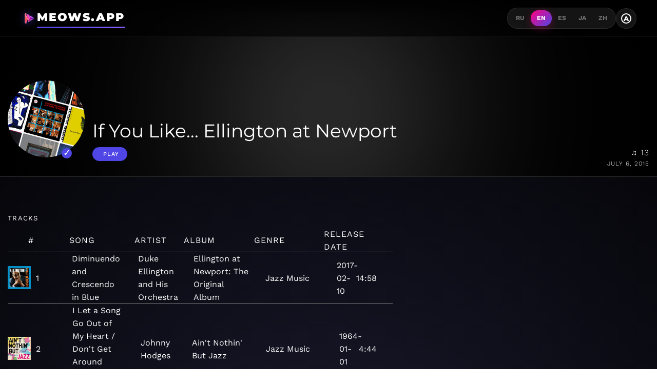

--- FILE ---
content_type: text/html;charset=UTF-8
request_url: https://meows.app/playlist/us/pl.42fdf44fa9444783b90a5a15c9e1e024
body_size: 21436
content:
<!DOCTYPE html><html lang="en" data-beasties-container><head>
  <!-- Disable Cloudflare Rocket Loader for critical scripts -->
  <meta name="ROBOTS" content="INDEX, FOLLOW">

  <!-- Google tag (gtag.js) -->
  <script async data-cfasync="false" src="https://www.googletagmanager.com/gtag/js?id=G-M6P4XKL53C"></script>
  <script data-cfasync="false">
    window.dataLayer = window.dataLayer || [];
    function gtag() {
      dataLayer.push(arguments);
    }
    gtag('js', new Date());

    gtag('config', 'G-M6P4XKL53C');
  </script>
  <meta charset="utf-8">
  <base href="/">
  <meta name="viewport" content="width=device-width, initial-scale=1.0">
  <meta http-equiv="X-UA-Compatible" content="ie=edge">

  <link rel="icon" type="image/x-icon" href="favicon.ico">
  <link rel="manifest" href="manifest.json">
  <meta name="theme-color" content="#FF0080">

  <!-- Google Fonts - Montserrat (Headings) + Work Sans (Body) -->
  <link rel="preconnect" href="https://fonts.googleapis.com">
  <link rel="preconnect" href="https://fonts.gstatic.com" crossorigin>
  <style>@font-face{font-family:'Montserrat';font-style:normal;font-weight:400;font-display:swap;src:url(https://fonts.gstatic.com/s/montserrat/v31/JTUSjIg1_i6t8kCHKm459WRhyzbi.woff2) format('woff2');unicode-range:U+0460-052F, U+1C80-1C8A, U+20B4, U+2DE0-2DFF, U+A640-A69F, U+FE2E-FE2F;}@font-face{font-family:'Montserrat';font-style:normal;font-weight:400;font-display:swap;src:url(https://fonts.gstatic.com/s/montserrat/v31/JTUSjIg1_i6t8kCHKm459W1hyzbi.woff2) format('woff2');unicode-range:U+0301, U+0400-045F, U+0490-0491, U+04B0-04B1, U+2116;}@font-face{font-family:'Montserrat';font-style:normal;font-weight:400;font-display:swap;src:url(https://fonts.gstatic.com/s/montserrat/v31/JTUSjIg1_i6t8kCHKm459WZhyzbi.woff2) format('woff2');unicode-range:U+0102-0103, U+0110-0111, U+0128-0129, U+0168-0169, U+01A0-01A1, U+01AF-01B0, U+0300-0301, U+0303-0304, U+0308-0309, U+0323, U+0329, U+1EA0-1EF9, U+20AB;}@font-face{font-family:'Montserrat';font-style:normal;font-weight:400;font-display:swap;src:url(https://fonts.gstatic.com/s/montserrat/v31/JTUSjIg1_i6t8kCHKm459Wdhyzbi.woff2) format('woff2');unicode-range:U+0100-02BA, U+02BD-02C5, U+02C7-02CC, U+02CE-02D7, U+02DD-02FF, U+0304, U+0308, U+0329, U+1D00-1DBF, U+1E00-1E9F, U+1EF2-1EFF, U+2020, U+20A0-20AB, U+20AD-20C0, U+2113, U+2C60-2C7F, U+A720-A7FF;}@font-face{font-family:'Montserrat';font-style:normal;font-weight:400;font-display:swap;src:url(https://fonts.gstatic.com/s/montserrat/v31/JTUSjIg1_i6t8kCHKm459Wlhyw.woff2) format('woff2');unicode-range:U+0000-00FF, U+0131, U+0152-0153, U+02BB-02BC, U+02C6, U+02DA, U+02DC, U+0304, U+0308, U+0329, U+2000-206F, U+20AC, U+2122, U+2191, U+2193, U+2212, U+2215, U+FEFF, U+FFFD;}@font-face{font-family:'Montserrat';font-style:normal;font-weight:500;font-display:swap;src:url(https://fonts.gstatic.com/s/montserrat/v31/JTUSjIg1_i6t8kCHKm459WRhyzbi.woff2) format('woff2');unicode-range:U+0460-052F, U+1C80-1C8A, U+20B4, U+2DE0-2DFF, U+A640-A69F, U+FE2E-FE2F;}@font-face{font-family:'Montserrat';font-style:normal;font-weight:500;font-display:swap;src:url(https://fonts.gstatic.com/s/montserrat/v31/JTUSjIg1_i6t8kCHKm459W1hyzbi.woff2) format('woff2');unicode-range:U+0301, U+0400-045F, U+0490-0491, U+04B0-04B1, U+2116;}@font-face{font-family:'Montserrat';font-style:normal;font-weight:500;font-display:swap;src:url(https://fonts.gstatic.com/s/montserrat/v31/JTUSjIg1_i6t8kCHKm459WZhyzbi.woff2) format('woff2');unicode-range:U+0102-0103, U+0110-0111, U+0128-0129, U+0168-0169, U+01A0-01A1, U+01AF-01B0, U+0300-0301, U+0303-0304, U+0308-0309, U+0323, U+0329, U+1EA0-1EF9, U+20AB;}@font-face{font-family:'Montserrat';font-style:normal;font-weight:500;font-display:swap;src:url(https://fonts.gstatic.com/s/montserrat/v31/JTUSjIg1_i6t8kCHKm459Wdhyzbi.woff2) format('woff2');unicode-range:U+0100-02BA, U+02BD-02C5, U+02C7-02CC, U+02CE-02D7, U+02DD-02FF, U+0304, U+0308, U+0329, U+1D00-1DBF, U+1E00-1E9F, U+1EF2-1EFF, U+2020, U+20A0-20AB, U+20AD-20C0, U+2113, U+2C60-2C7F, U+A720-A7FF;}@font-face{font-family:'Montserrat';font-style:normal;font-weight:500;font-display:swap;src:url(https://fonts.gstatic.com/s/montserrat/v31/JTUSjIg1_i6t8kCHKm459Wlhyw.woff2) format('woff2');unicode-range:U+0000-00FF, U+0131, U+0152-0153, U+02BB-02BC, U+02C6, U+02DA, U+02DC, U+0304, U+0308, U+0329, U+2000-206F, U+20AC, U+2122, U+2191, U+2193, U+2212, U+2215, U+FEFF, U+FFFD;}@font-face{font-family:'Montserrat';font-style:normal;font-weight:600;font-display:swap;src:url(https://fonts.gstatic.com/s/montserrat/v31/JTUSjIg1_i6t8kCHKm459WRhyzbi.woff2) format('woff2');unicode-range:U+0460-052F, U+1C80-1C8A, U+20B4, U+2DE0-2DFF, U+A640-A69F, U+FE2E-FE2F;}@font-face{font-family:'Montserrat';font-style:normal;font-weight:600;font-display:swap;src:url(https://fonts.gstatic.com/s/montserrat/v31/JTUSjIg1_i6t8kCHKm459W1hyzbi.woff2) format('woff2');unicode-range:U+0301, U+0400-045F, U+0490-0491, U+04B0-04B1, U+2116;}@font-face{font-family:'Montserrat';font-style:normal;font-weight:600;font-display:swap;src:url(https://fonts.gstatic.com/s/montserrat/v31/JTUSjIg1_i6t8kCHKm459WZhyzbi.woff2) format('woff2');unicode-range:U+0102-0103, U+0110-0111, U+0128-0129, U+0168-0169, U+01A0-01A1, U+01AF-01B0, U+0300-0301, U+0303-0304, U+0308-0309, U+0323, U+0329, U+1EA0-1EF9, U+20AB;}@font-face{font-family:'Montserrat';font-style:normal;font-weight:600;font-display:swap;src:url(https://fonts.gstatic.com/s/montserrat/v31/JTUSjIg1_i6t8kCHKm459Wdhyzbi.woff2) format('woff2');unicode-range:U+0100-02BA, U+02BD-02C5, U+02C7-02CC, U+02CE-02D7, U+02DD-02FF, U+0304, U+0308, U+0329, U+1D00-1DBF, U+1E00-1E9F, U+1EF2-1EFF, U+2020, U+20A0-20AB, U+20AD-20C0, U+2113, U+2C60-2C7F, U+A720-A7FF;}@font-face{font-family:'Montserrat';font-style:normal;font-weight:600;font-display:swap;src:url(https://fonts.gstatic.com/s/montserrat/v31/JTUSjIg1_i6t8kCHKm459Wlhyw.woff2) format('woff2');unicode-range:U+0000-00FF, U+0131, U+0152-0153, U+02BB-02BC, U+02C6, U+02DA, U+02DC, U+0304, U+0308, U+0329, U+2000-206F, U+20AC, U+2122, U+2191, U+2193, U+2212, U+2215, U+FEFF, U+FFFD;}@font-face{font-family:'Montserrat';font-style:normal;font-weight:700;font-display:swap;src:url(https://fonts.gstatic.com/s/montserrat/v31/JTUSjIg1_i6t8kCHKm459WRhyzbi.woff2) format('woff2');unicode-range:U+0460-052F, U+1C80-1C8A, U+20B4, U+2DE0-2DFF, U+A640-A69F, U+FE2E-FE2F;}@font-face{font-family:'Montserrat';font-style:normal;font-weight:700;font-display:swap;src:url(https://fonts.gstatic.com/s/montserrat/v31/JTUSjIg1_i6t8kCHKm459W1hyzbi.woff2) format('woff2');unicode-range:U+0301, U+0400-045F, U+0490-0491, U+04B0-04B1, U+2116;}@font-face{font-family:'Montserrat';font-style:normal;font-weight:700;font-display:swap;src:url(https://fonts.gstatic.com/s/montserrat/v31/JTUSjIg1_i6t8kCHKm459WZhyzbi.woff2) format('woff2');unicode-range:U+0102-0103, U+0110-0111, U+0128-0129, U+0168-0169, U+01A0-01A1, U+01AF-01B0, U+0300-0301, U+0303-0304, U+0308-0309, U+0323, U+0329, U+1EA0-1EF9, U+20AB;}@font-face{font-family:'Montserrat';font-style:normal;font-weight:700;font-display:swap;src:url(https://fonts.gstatic.com/s/montserrat/v31/JTUSjIg1_i6t8kCHKm459Wdhyzbi.woff2) format('woff2');unicode-range:U+0100-02BA, U+02BD-02C5, U+02C7-02CC, U+02CE-02D7, U+02DD-02FF, U+0304, U+0308, U+0329, U+1D00-1DBF, U+1E00-1E9F, U+1EF2-1EFF, U+2020, U+20A0-20AB, U+20AD-20C0, U+2113, U+2C60-2C7F, U+A720-A7FF;}@font-face{font-family:'Montserrat';font-style:normal;font-weight:700;font-display:swap;src:url(https://fonts.gstatic.com/s/montserrat/v31/JTUSjIg1_i6t8kCHKm459Wlhyw.woff2) format('woff2');unicode-range:U+0000-00FF, U+0131, U+0152-0153, U+02BB-02BC, U+02C6, U+02DA, U+02DC, U+0304, U+0308, U+0329, U+2000-206F, U+20AC, U+2122, U+2191, U+2193, U+2212, U+2215, U+FEFF, U+FFFD;}@font-face{font-family:'Montserrat';font-style:normal;font-weight:800;font-display:swap;src:url(https://fonts.gstatic.com/s/montserrat/v31/JTUSjIg1_i6t8kCHKm459WRhyzbi.woff2) format('woff2');unicode-range:U+0460-052F, U+1C80-1C8A, U+20B4, U+2DE0-2DFF, U+A640-A69F, U+FE2E-FE2F;}@font-face{font-family:'Montserrat';font-style:normal;font-weight:800;font-display:swap;src:url(https://fonts.gstatic.com/s/montserrat/v31/JTUSjIg1_i6t8kCHKm459W1hyzbi.woff2) format('woff2');unicode-range:U+0301, U+0400-045F, U+0490-0491, U+04B0-04B1, U+2116;}@font-face{font-family:'Montserrat';font-style:normal;font-weight:800;font-display:swap;src:url(https://fonts.gstatic.com/s/montserrat/v31/JTUSjIg1_i6t8kCHKm459WZhyzbi.woff2) format('woff2');unicode-range:U+0102-0103, U+0110-0111, U+0128-0129, U+0168-0169, U+01A0-01A1, U+01AF-01B0, U+0300-0301, U+0303-0304, U+0308-0309, U+0323, U+0329, U+1EA0-1EF9, U+20AB;}@font-face{font-family:'Montserrat';font-style:normal;font-weight:800;font-display:swap;src:url(https://fonts.gstatic.com/s/montserrat/v31/JTUSjIg1_i6t8kCHKm459Wdhyzbi.woff2) format('woff2');unicode-range:U+0100-02BA, U+02BD-02C5, U+02C7-02CC, U+02CE-02D7, U+02DD-02FF, U+0304, U+0308, U+0329, U+1D00-1DBF, U+1E00-1E9F, U+1EF2-1EFF, U+2020, U+20A0-20AB, U+20AD-20C0, U+2113, U+2C60-2C7F, U+A720-A7FF;}@font-face{font-family:'Montserrat';font-style:normal;font-weight:800;font-display:swap;src:url(https://fonts.gstatic.com/s/montserrat/v31/JTUSjIg1_i6t8kCHKm459Wlhyw.woff2) format('woff2');unicode-range:U+0000-00FF, U+0131, U+0152-0153, U+02BB-02BC, U+02C6, U+02DA, U+02DC, U+0304, U+0308, U+0329, U+2000-206F, U+20AC, U+2122, U+2191, U+2193, U+2212, U+2215, U+FEFF, U+FFFD;}@font-face{font-family:'Montserrat';font-style:normal;font-weight:900;font-display:swap;src:url(https://fonts.gstatic.com/s/montserrat/v31/JTUSjIg1_i6t8kCHKm459WRhyzbi.woff2) format('woff2');unicode-range:U+0460-052F, U+1C80-1C8A, U+20B4, U+2DE0-2DFF, U+A640-A69F, U+FE2E-FE2F;}@font-face{font-family:'Montserrat';font-style:normal;font-weight:900;font-display:swap;src:url(https://fonts.gstatic.com/s/montserrat/v31/JTUSjIg1_i6t8kCHKm459W1hyzbi.woff2) format('woff2');unicode-range:U+0301, U+0400-045F, U+0490-0491, U+04B0-04B1, U+2116;}@font-face{font-family:'Montserrat';font-style:normal;font-weight:900;font-display:swap;src:url(https://fonts.gstatic.com/s/montserrat/v31/JTUSjIg1_i6t8kCHKm459WZhyzbi.woff2) format('woff2');unicode-range:U+0102-0103, U+0110-0111, U+0128-0129, U+0168-0169, U+01A0-01A1, U+01AF-01B0, U+0300-0301, U+0303-0304, U+0308-0309, U+0323, U+0329, U+1EA0-1EF9, U+20AB;}@font-face{font-family:'Montserrat';font-style:normal;font-weight:900;font-display:swap;src:url(https://fonts.gstatic.com/s/montserrat/v31/JTUSjIg1_i6t8kCHKm459Wdhyzbi.woff2) format('woff2');unicode-range:U+0100-02BA, U+02BD-02C5, U+02C7-02CC, U+02CE-02D7, U+02DD-02FF, U+0304, U+0308, U+0329, U+1D00-1DBF, U+1E00-1E9F, U+1EF2-1EFF, U+2020, U+20A0-20AB, U+20AD-20C0, U+2113, U+2C60-2C7F, U+A720-A7FF;}@font-face{font-family:'Montserrat';font-style:normal;font-weight:900;font-display:swap;src:url(https://fonts.gstatic.com/s/montserrat/v31/JTUSjIg1_i6t8kCHKm459Wlhyw.woff2) format('woff2');unicode-range:U+0000-00FF, U+0131, U+0152-0153, U+02BB-02BC, U+02C6, U+02DA, U+02DC, U+0304, U+0308, U+0329, U+2000-206F, U+20AC, U+2122, U+2191, U+2193, U+2212, U+2215, U+FEFF, U+FFFD;}@font-face{font-family:'Work Sans';font-style:normal;font-weight:300;font-display:swap;src:url(https://fonts.gstatic.com/s/worksans/v24/QGYsz_wNahGAdqQ43Rh_c6Dpp_k.woff2) format('woff2');unicode-range:U+0102-0103, U+0110-0111, U+0128-0129, U+0168-0169, U+01A0-01A1, U+01AF-01B0, U+0300-0301, U+0303-0304, U+0308-0309, U+0323, U+0329, U+1EA0-1EF9, U+20AB;}@font-face{font-family:'Work Sans';font-style:normal;font-weight:300;font-display:swap;src:url(https://fonts.gstatic.com/s/worksans/v24/QGYsz_wNahGAdqQ43Rh_cqDpp_k.woff2) format('woff2');unicode-range:U+0100-02BA, U+02BD-02C5, U+02C7-02CC, U+02CE-02D7, U+02DD-02FF, U+0304, U+0308, U+0329, U+1D00-1DBF, U+1E00-1E9F, U+1EF2-1EFF, U+2020, U+20A0-20AB, U+20AD-20C0, U+2113, U+2C60-2C7F, U+A720-A7FF;}@font-face{font-family:'Work Sans';font-style:normal;font-weight:300;font-display:swap;src:url(https://fonts.gstatic.com/s/worksans/v24/QGYsz_wNahGAdqQ43Rh_fKDp.woff2) format('woff2');unicode-range:U+0000-00FF, U+0131, U+0152-0153, U+02BB-02BC, U+02C6, U+02DA, U+02DC, U+0304, U+0308, U+0329, U+2000-206F, U+20AC, U+2122, U+2191, U+2193, U+2212, U+2215, U+FEFF, U+FFFD;}@font-face{font-family:'Work Sans';font-style:normal;font-weight:400;font-display:swap;src:url(https://fonts.gstatic.com/s/worksans/v24/QGYsz_wNahGAdqQ43Rh_c6Dpp_k.woff2) format('woff2');unicode-range:U+0102-0103, U+0110-0111, U+0128-0129, U+0168-0169, U+01A0-01A1, U+01AF-01B0, U+0300-0301, U+0303-0304, U+0308-0309, U+0323, U+0329, U+1EA0-1EF9, U+20AB;}@font-face{font-family:'Work Sans';font-style:normal;font-weight:400;font-display:swap;src:url(https://fonts.gstatic.com/s/worksans/v24/QGYsz_wNahGAdqQ43Rh_cqDpp_k.woff2) format('woff2');unicode-range:U+0100-02BA, U+02BD-02C5, U+02C7-02CC, U+02CE-02D7, U+02DD-02FF, U+0304, U+0308, U+0329, U+1D00-1DBF, U+1E00-1E9F, U+1EF2-1EFF, U+2020, U+20A0-20AB, U+20AD-20C0, U+2113, U+2C60-2C7F, U+A720-A7FF;}@font-face{font-family:'Work Sans';font-style:normal;font-weight:400;font-display:swap;src:url(https://fonts.gstatic.com/s/worksans/v24/QGYsz_wNahGAdqQ43Rh_fKDp.woff2) format('woff2');unicode-range:U+0000-00FF, U+0131, U+0152-0153, U+02BB-02BC, U+02C6, U+02DA, U+02DC, U+0304, U+0308, U+0329, U+2000-206F, U+20AC, U+2122, U+2191, U+2193, U+2212, U+2215, U+FEFF, U+FFFD;}@font-face{font-family:'Work Sans';font-style:normal;font-weight:500;font-display:swap;src:url(https://fonts.gstatic.com/s/worksans/v24/QGYsz_wNahGAdqQ43Rh_c6Dpp_k.woff2) format('woff2');unicode-range:U+0102-0103, U+0110-0111, U+0128-0129, U+0168-0169, U+01A0-01A1, U+01AF-01B0, U+0300-0301, U+0303-0304, U+0308-0309, U+0323, U+0329, U+1EA0-1EF9, U+20AB;}@font-face{font-family:'Work Sans';font-style:normal;font-weight:500;font-display:swap;src:url(https://fonts.gstatic.com/s/worksans/v24/QGYsz_wNahGAdqQ43Rh_cqDpp_k.woff2) format('woff2');unicode-range:U+0100-02BA, U+02BD-02C5, U+02C7-02CC, U+02CE-02D7, U+02DD-02FF, U+0304, U+0308, U+0329, U+1D00-1DBF, U+1E00-1E9F, U+1EF2-1EFF, U+2020, U+20A0-20AB, U+20AD-20C0, U+2113, U+2C60-2C7F, U+A720-A7FF;}@font-face{font-family:'Work Sans';font-style:normal;font-weight:500;font-display:swap;src:url(https://fonts.gstatic.com/s/worksans/v24/QGYsz_wNahGAdqQ43Rh_fKDp.woff2) format('woff2');unicode-range:U+0000-00FF, U+0131, U+0152-0153, U+02BB-02BC, U+02C6, U+02DA, U+02DC, U+0304, U+0308, U+0329, U+2000-206F, U+20AC, U+2122, U+2191, U+2193, U+2212, U+2215, U+FEFF, U+FFFD;}@font-face{font-family:'Work Sans';font-style:normal;font-weight:600;font-display:swap;src:url(https://fonts.gstatic.com/s/worksans/v24/QGYsz_wNahGAdqQ43Rh_c6Dpp_k.woff2) format('woff2');unicode-range:U+0102-0103, U+0110-0111, U+0128-0129, U+0168-0169, U+01A0-01A1, U+01AF-01B0, U+0300-0301, U+0303-0304, U+0308-0309, U+0323, U+0329, U+1EA0-1EF9, U+20AB;}@font-face{font-family:'Work Sans';font-style:normal;font-weight:600;font-display:swap;src:url(https://fonts.gstatic.com/s/worksans/v24/QGYsz_wNahGAdqQ43Rh_cqDpp_k.woff2) format('woff2');unicode-range:U+0100-02BA, U+02BD-02C5, U+02C7-02CC, U+02CE-02D7, U+02DD-02FF, U+0304, U+0308, U+0329, U+1D00-1DBF, U+1E00-1E9F, U+1EF2-1EFF, U+2020, U+20A0-20AB, U+20AD-20C0, U+2113, U+2C60-2C7F, U+A720-A7FF;}@font-face{font-family:'Work Sans';font-style:normal;font-weight:600;font-display:swap;src:url(https://fonts.gstatic.com/s/worksans/v24/QGYsz_wNahGAdqQ43Rh_fKDp.woff2) format('woff2');unicode-range:U+0000-00FF, U+0131, U+0152-0153, U+02BB-02BC, U+02C6, U+02DA, U+02DC, U+0304, U+0308, U+0329, U+2000-206F, U+20AC, U+2122, U+2191, U+2193, U+2212, U+2215, U+FEFF, U+FFFD;}@font-face{font-family:'Work Sans';font-style:normal;font-weight:700;font-display:swap;src:url(https://fonts.gstatic.com/s/worksans/v24/QGYsz_wNahGAdqQ43Rh_c6Dpp_k.woff2) format('woff2');unicode-range:U+0102-0103, U+0110-0111, U+0128-0129, U+0168-0169, U+01A0-01A1, U+01AF-01B0, U+0300-0301, U+0303-0304, U+0308-0309, U+0323, U+0329, U+1EA0-1EF9, U+20AB;}@font-face{font-family:'Work Sans';font-style:normal;font-weight:700;font-display:swap;src:url(https://fonts.gstatic.com/s/worksans/v24/QGYsz_wNahGAdqQ43Rh_cqDpp_k.woff2) format('woff2');unicode-range:U+0100-02BA, U+02BD-02C5, U+02C7-02CC, U+02CE-02D7, U+02DD-02FF, U+0304, U+0308, U+0329, U+1D00-1DBF, U+1E00-1E9F, U+1EF2-1EFF, U+2020, U+20A0-20AB, U+20AD-20C0, U+2113, U+2C60-2C7F, U+A720-A7FF;}@font-face{font-family:'Work Sans';font-style:normal;font-weight:700;font-display:swap;src:url(https://fonts.gstatic.com/s/worksans/v24/QGYsz_wNahGAdqQ43Rh_fKDp.woff2) format('woff2');unicode-range:U+0000-00FF, U+0131, U+0152-0153, U+02BB-02BC, U+02C6, U+02DA, U+02DC, U+0304, U+0308, U+0329, U+2000-206F, U+20AC, U+2122, U+2191, U+2193, U+2212, U+2215, U+FEFF, U+FFFD;}</style>

  <!-- Facebook Pixel Code -->
  <script data-cfasync="false">
    !(function (f, b, e, v, n, t, s) {
      if (f.fbq) return;
      n = f.fbq = function () {
        n.callMethod ? n.callMethod.apply(n, arguments) : n.queue.push(arguments);
      };
      if (!f._fbq) f._fbq = n;
      n.push = n;
      n.loaded = !0;
      n.version = '2.0';
      n.queue = [];
      t = b.createElement(e);
      t.async = !0;
      t.src = v;
      s = b.getElementsByTagName(e)[0];
      s.parentNode.insertBefore(t, s);
    })(window, document, 'script', 'https://connect.facebook.net/en_US/fbevents.js');
    fbq('init', '483460009013355');
    fbq('track', 'PageView');
  </script>
  <!-- End Facebook Pixel Code -->
<style>@-webkit-keyframes moveInLeft{0%{opacity:0;-webkit-transform:translateX(-10rem);transform:translate(-10rem)}80%{-webkit-transform:translateX(1rem);transform:translate(1rem)}to{opacity:1;-webkit-transform:translate(0);transform:translate(0)}}@-webkit-keyframes moveInRight{0%{opacity:0;-webkit-transform:translateX(10rem);transform:translate(10rem)}80%{-webkit-transform:translateX(-1rem);transform:translate(-1rem)}to{opacity:1;-webkit-transform:translate(0);transform:translate(0)}}@-webkit-keyframes moveInBottom{0%{opacity:0;-webkit-transform:translateY(3rem);transform:translateY(3rem)}to{opacity:1;-webkit-transform:translate(0);transform:translate(0)}}*{margin:0;padding:0;box-sizing:border-box}html{font-size:62.5%}@media only screen and (max-width: 75em){html{font-size:56.25%}}@media only screen and (max-width: 56.25em){html{font-size:50%}}@media only screen and (min-width: 112.5em){html{font-size:75%}}body{font-family:Work Sans,-apple-system,BlinkMacSystemFont,sans-serif;font-weight:400;line-height:1.6;font-size:1.6rem;background:radial-gradient(circle at 50% 50%,#1a1a2e,#000);color:#fff;min-height:100vh;-webkit-font-smoothing:antialiased;transition:background .3s,color .3s}h1,h2{font-family:Montserrat,sans-serif;font-weight:700;line-height:1.2}a{text-decoration:none;color:inherit}ul{list-style:none}body{font-family:Work Sans,sans-serif}h1,h2{font-family:Montserrat,sans-serif}footer,section{display:block}a{background:transparent}a:active,a:hover{outline:0}h1{font-size:1.6rem;margin:.67em 0}img{border:0}svg:not(:root){overflow:hidden}button{color:inherit;font:inherit;margin:0}button{overflow:visible}button{text-transform:none}button{-webkit-appearance:button;cursor:pointer}button::-moz-focus-inner{border:0;padding:0}@media print{*{text-shadow:none!important;color:#000!important;background:transparent!important;box-shadow:none!important}a,a:visited{text-decoration:underline}a[href]:after{content:" (" attr(href) ")"}img{page-break-inside:avoid}img{max-width:100%!important}p,h2{orphans:3;widows:3}h2{page-break-after:avoid}.label{border:1px solid #000000}}.icon{display:inline-block;width:32px;height:32px;-webkit-mask:url(/assets/img/sprite.svg) no-repeat 100% 100%;mask:url(/assets/img/sprite.svg) no-repeat 100% 100%}.icon:not(.white):not(.black){background-color:#777}.icon:not(.white):not(.black):hover{background-color:#c8c8c8}.icon.white{background-color:#fff}.icon.white:hover{background-color:#777}.meows-earth{-webkit-mask-position:-240px -84px;mask-position:-240px -84px}html{--mat-app-background-color: #fcf8fd;--mat-app-text-color: #1b1b1f;--mat-app-elevation-shadow-level-0: 0px 0px 0px 0px rgba(0, 0, 0, .2), 0px 0px 0px 0px rgba(0, 0, 0, .14), 0px 0px 0px 0px rgba(0, 0, 0, .12);--mat-app-elevation-shadow-level-1: 0px 2px 1px -1px rgba(0, 0, 0, .2), 0px 1px 1px 0px rgba(0, 0, 0, .14), 0px 1px 3px 0px rgba(0, 0, 0, .12);--mat-app-elevation-shadow-level-2: 0px 3px 1px -2px rgba(0, 0, 0, .2), 0px 2px 2px 0px rgba(0, 0, 0, .14), 0px 1px 5px 0px rgba(0, 0, 0, .12);--mat-app-elevation-shadow-level-3: 0px 3px 3px -2px rgba(0, 0, 0, .2), 0px 3px 4px 0px rgba(0, 0, 0, .14), 0px 1px 8px 0px rgba(0, 0, 0, .12);--mat-app-elevation-shadow-level-4: 0px 2px 4px -1px rgba(0, 0, 0, .2), 0px 4px 5px 0px rgba(0, 0, 0, .14), 0px 1px 10px 0px rgba(0, 0, 0, .12);--mat-app-elevation-shadow-level-5: 0px 3px 5px -1px rgba(0, 0, 0, .2), 0px 5px 8px 0px rgba(0, 0, 0, .14), 0px 1px 14px 0px rgba(0, 0, 0, .12);--mat-app-elevation-shadow-level-6: 0px 3px 5px -1px rgba(0, 0, 0, .2), 0px 6px 10px 0px rgba(0, 0, 0, .14), 0px 1px 18px 0px rgba(0, 0, 0, .12);--mat-app-elevation-shadow-level-7: 0px 4px 5px -2px rgba(0, 0, 0, .2), 0px 7px 10px 1px rgba(0, 0, 0, .14), 0px 2px 16px 1px rgba(0, 0, 0, .12);--mat-app-elevation-shadow-level-8: 0px 5px 5px -3px rgba(0, 0, 0, .2), 0px 8px 10px 1px rgba(0, 0, 0, .14), 0px 3px 14px 2px rgba(0, 0, 0, .12);--mat-app-elevation-shadow-level-9: 0px 5px 6px -3px rgba(0, 0, 0, .2), 0px 9px 12px 1px rgba(0, 0, 0, .14), 0px 3px 16px 2px rgba(0, 0, 0, .12);--mat-app-elevation-shadow-level-10: 0px 6px 6px -3px rgba(0, 0, 0, .2), 0px 10px 14px 1px rgba(0, 0, 0, .14), 0px 4px 18px 3px rgba(0, 0, 0, .12);--mat-app-elevation-shadow-level-11: 0px 6px 7px -4px rgba(0, 0, 0, .2), 0px 11px 15px 1px rgba(0, 0, 0, .14), 0px 4px 20px 3px rgba(0, 0, 0, .12);--mat-app-elevation-shadow-level-12: 0px 7px 8px -4px rgba(0, 0, 0, .2), 0px 12px 17px 2px rgba(0, 0, 0, .14), 0px 5px 22px 4px rgba(0, 0, 0, .12);--mat-app-elevation-shadow-level-13: 0px 7px 8px -4px rgba(0, 0, 0, .2), 0px 13px 19px 2px rgba(0, 0, 0, .14), 0px 5px 24px 4px rgba(0, 0, 0, .12);--mat-app-elevation-shadow-level-14: 0px 7px 9px -4px rgba(0, 0, 0, .2), 0px 14px 21px 2px rgba(0, 0, 0, .14), 0px 5px 26px 4px rgba(0, 0, 0, .12);--mat-app-elevation-shadow-level-15: 0px 8px 9px -5px rgba(0, 0, 0, .2), 0px 15px 22px 2px rgba(0, 0, 0, .14), 0px 6px 28px 5px rgba(0, 0, 0, .12);--mat-app-elevation-shadow-level-16: 0px 8px 10px -5px rgba(0, 0, 0, .2), 0px 16px 24px 2px rgba(0, 0, 0, .14), 0px 6px 30px 5px rgba(0, 0, 0, .12);--mat-app-elevation-shadow-level-17: 0px 8px 11px -5px rgba(0, 0, 0, .2), 0px 17px 26px 2px rgba(0, 0, 0, .14), 0px 6px 32px 5px rgba(0, 0, 0, .12);--mat-app-elevation-shadow-level-18: 0px 9px 11px -5px rgba(0, 0, 0, .2), 0px 18px 28px 2px rgba(0, 0, 0, .14), 0px 7px 34px 6px rgba(0, 0, 0, .12);--mat-app-elevation-shadow-level-19: 0px 9px 12px -6px rgba(0, 0, 0, .2), 0px 19px 29px 2px rgba(0, 0, 0, .14), 0px 7px 36px 6px rgba(0, 0, 0, .12);--mat-app-elevation-shadow-level-20: 0px 10px 13px -6px rgba(0, 0, 0, .2), 0px 20px 31px 3px rgba(0, 0, 0, .14), 0px 8px 38px 7px rgba(0, 0, 0, .12);--mat-app-elevation-shadow-level-21: 0px 10px 13px -6px rgba(0, 0, 0, .2), 0px 21px 33px 3px rgba(0, 0, 0, .14), 0px 8px 40px 7px rgba(0, 0, 0, .12);--mat-app-elevation-shadow-level-22: 0px 10px 14px -6px rgba(0, 0, 0, .2), 0px 22px 35px 3px rgba(0, 0, 0, .14), 0px 8px 42px 7px rgba(0, 0, 0, .12);--mat-app-elevation-shadow-level-23: 0px 11px 14px -7px rgba(0, 0, 0, .2), 0px 23px 36px 3px rgba(0, 0, 0, .14), 0px 9px 44px 8px rgba(0, 0, 0, .12);--mat-app-elevation-shadow-level-24: 0px 11px 15px -7px rgba(0, 0, 0, .2), 0px 24px 38px 3px rgba(0, 0, 0, .14), 0px 9px 46px 8px rgba(0, 0, 0, .12)}html{--mat-ripple-color: color-mix(in srgb, #1b1b1f 10%, transparent)}html{--mat-option-focus-state-layer-color: color-mix(in srgb, #1b1b1f 12%, transparent);--mat-option-hover-state-layer-color: color-mix(in srgb, #1b1b1f 8%, transparent);--mat-option-label-text-color: #1b1b1f;--mat-option-selected-state-label-text-color: #444559;--mat-option-selected-state-layer-color: #e1e0f9}html{--mat-optgroup-label-text-color: #46464f}html{--mat-pseudo-checkbox-full-disabled-selected-checkmark-color: #fcf8fd;--mat-pseudo-checkbox-full-disabled-selected-icon-color: color-mix(in srgb, #1b1b1f 38%, transparent);--mat-pseudo-checkbox-full-disabled-unselected-icon-color: color-mix(in srgb, #1b1b1f 38%, transparent);--mat-pseudo-checkbox-full-selected-checkmark-color: #ffffff;--mat-pseudo-checkbox-full-selected-icon-color: #343dff;--mat-pseudo-checkbox-full-unselected-icon-color: #46464f;--mat-pseudo-checkbox-minimal-disabled-selected-checkmark-color: color-mix(in srgb, #1b1b1f 38%, transparent);--mat-pseudo-checkbox-minimal-selected-checkmark-color: #343dff}html{--mat-option-label-text-size: 1rem;--mat-option-label-text-weight: 400;--mat-option-label-text-font: Roboto, sans-serif;--mat-option-label-text-line-height: 1.25rem;--mat-option-label-text-tracking: .006rem}html{--mat-optgroup-label-text-font: Roboto, sans-serif;--mat-optgroup-label-text-line-height: 1.25rem;--mat-optgroup-label-text-size: .875rem;--mat-optgroup-label-text-tracking: .006rem;--mat-optgroup-label-text-weight: 500}html{--mat-card-elevated-container-shape: 12px;--mat-card-filled-container-shape: 12px;--mat-card-outlined-container-shape: 12px;--mat-card-outlined-outline-width: 1px}html{--mat-card-elevated-container-color: #f6f2f7;--mat-card-elevated-container-elevation: 0px 2px 1px -1px rgba(0, 0, 0, .2), 0px 1px 1px 0px rgba(0, 0, 0, .14), 0px 1px 3px 0px rgba(0, 0, 0, .12);--mat-card-filled-container-color: #e5e1e6;--mat-card-filled-container-elevation: 0px 0px 0px 0px rgba(0, 0, 0, .2), 0px 0px 0px 0px rgba(0, 0, 0, .14), 0px 0px 0px 0px rgba(0, 0, 0, .12);--mat-card-outlined-container-color: #fcf8fd;--mat-card-outlined-container-elevation: 0px 0px 0px 0px rgba(0, 0, 0, .2), 0px 0px 0px 0px rgba(0, 0, 0, .14), 0px 0px 0px 0px rgba(0, 0, 0, .12);--mat-card-outlined-outline-color: #c7c5d0;--mat-card-subtitle-text-color: #1b1b1f}html{--mat-card-subtitle-text-font: Roboto, sans-serif;--mat-card-subtitle-text-line-height: 1.5rem;--mat-card-subtitle-text-size: 1rem;--mat-card-subtitle-text-tracking: .009rem;--mat-card-subtitle-text-weight: 500;--mat-card-title-text-font: Roboto, sans-serif;--mat-card-title-text-line-height: 1.75rem;--mat-card-title-text-size: 1.375rem;--mat-card-title-text-tracking: 0;--mat-card-title-text-weight: 400}html{--mat-progress-bar-active-indicator-height: 4px;--mat-progress-bar-track-height: 4px;--mat-progress-bar-track-shape: 0}html{--mat-progress-bar-active-indicator-color: #343dff;--mat-progress-bar-track-color: #e4e1ec}html{--mat-tooltip-container-color: #303034;--mat-tooltip-container-shape: 4px;--mat-tooltip-supporting-text-color: #f3eff4}html{--mat-tooltip-supporting-text-font: Roboto, sans-serif;--mat-tooltip-supporting-text-line-height: 1rem;--mat-tooltip-supporting-text-size: .75rem;--mat-tooltip-supporting-text-tracking: .025rem;--mat-tooltip-supporting-text-weight: 400}html{--mat-form-field-filled-active-indicator-height: 1px;--mat-form-field-filled-focus-active-indicator-height: 2px;--mat-form-field-filled-container-shape: 4px;--mat-form-field-outlined-outline-width: 1px;--mat-form-field-outlined-focus-outline-width: 2px;--mat-form-field-outlined-container-shape: 4px}html{--mat-form-field-disabled-input-text-placeholder-color: color-mix(in srgb, #1b1b1f 38%, transparent);--mat-form-field-disabled-leading-icon-color: color-mix(in srgb, #1b1b1f 38%, transparent);--mat-form-field-disabled-select-arrow-color: color-mix(in srgb, #1b1b1f 38%, transparent);--mat-form-field-disabled-trailing-icon-color: color-mix(in srgb, #1b1b1f 38%, transparent);--mat-form-field-enabled-select-arrow-color: #46464f;--mat-form-field-error-focus-trailing-icon-color: #ba1a1a;--mat-form-field-error-hover-trailing-icon-color: #93000a;--mat-form-field-error-text-color: #ba1a1a;--mat-form-field-error-trailing-icon-color: #ba1a1a;--mat-form-field-filled-active-indicator-color: #46464f;--mat-form-field-filled-caret-color: #343dff;--mat-form-field-filled-container-color: #e4e1ec;--mat-form-field-filled-disabled-active-indicator-color: color-mix(in srgb, #1b1b1f 38%, transparent);--mat-form-field-filled-disabled-container-color: color-mix(in srgb, #1b1b1f 4%, transparent);--mat-form-field-filled-disabled-input-text-color: color-mix(in srgb, #1b1b1f 38%, transparent);--mat-form-field-filled-disabled-label-text-color: color-mix(in srgb, #1b1b1f 38%, transparent);--mat-form-field-filled-error-active-indicator-color: #ba1a1a;--mat-form-field-filled-error-caret-color: #ba1a1a;--mat-form-field-filled-error-focus-active-indicator-color: #ba1a1a;--mat-form-field-filled-error-focus-label-text-color: #ba1a1a;--mat-form-field-filled-error-hover-active-indicator-color: #93000a;--mat-form-field-filled-error-hover-label-text-color: #93000a;--mat-form-field-filled-error-label-text-color: #ba1a1a;--mat-form-field-filled-focus-active-indicator-color: #343dff;--mat-form-field-filled-focus-label-text-color: #343dff;--mat-form-field-filled-hover-active-indicator-color: #1b1b1f;--mat-form-field-filled-hover-label-text-color: #46464f;--mat-form-field-filled-input-text-color: #1b1b1f;--mat-form-field-filled-input-text-placeholder-color: #46464f;--mat-form-field-filled-label-text-color: #46464f;--mat-form-field-focus-select-arrow-color: #343dff;--mat-form-field-focus-state-layer-opacity: 0;--mat-form-field-hover-state-layer-opacity: .08;--mat-form-field-leading-icon-color: #46464f;--mat-form-field-outlined-caret-color: #343dff;--mat-form-field-outlined-disabled-input-text-color: color-mix(in srgb, #1b1b1f 38%, transparent);--mat-form-field-outlined-disabled-label-text-color: color-mix(in srgb, #1b1b1f 38%, transparent);--mat-form-field-outlined-disabled-outline-color: color-mix(in srgb, #1b1b1f 12%, transparent);--mat-form-field-outlined-error-caret-color: #ba1a1a;--mat-form-field-outlined-error-focus-label-text-color: #ba1a1a;--mat-form-field-outlined-error-focus-outline-color: #ba1a1a;--mat-form-field-outlined-error-hover-label-text-color: #93000a;--mat-form-field-outlined-error-hover-outline-color: #93000a;--mat-form-field-outlined-error-label-text-color: #ba1a1a;--mat-form-field-outlined-error-outline-color: #ba1a1a;--mat-form-field-outlined-focus-label-text-color: #343dff;--mat-form-field-outlined-focus-outline-color: #343dff;--mat-form-field-outlined-hover-label-text-color: #1b1b1f;--mat-form-field-outlined-hover-outline-color: #1b1b1f;--mat-form-field-outlined-input-text-color: #1b1b1f;--mat-form-field-outlined-input-text-placeholder-color: #46464f;--mat-form-field-outlined-label-text-color: #46464f;--mat-form-field-outlined-outline-color: #777680;--mat-form-field-select-disabled-option-text-color: color-mix(in srgb, #1b1b1f 38%, transparent);--mat-form-field-select-option-text-color: #1b1b1f;--mat-form-field-state-layer-color: #1b1b1f;--mat-form-field-trailing-icon-color: #46464f}html{--mat-form-field-container-height: 56px;--mat-form-field-filled-label-display: block;--mat-form-field-container-vertical-padding: 16px;--mat-form-field-filled-with-label-container-padding-top: 24px;--mat-form-field-filled-with-label-container-padding-bottom: 8px}html{--mat-form-field-container-text-font: Roboto, sans-serif;--mat-form-field-container-text-line-height: 1.5rem;--mat-form-field-container-text-size: 1rem;--mat-form-field-container-text-tracking: .031rem;--mat-form-field-container-text-weight: 400;--mat-form-field-subscript-text-font: Roboto, sans-serif;--mat-form-field-subscript-text-line-height: 1rem;--mat-form-field-subscript-text-size: .75rem;--mat-form-field-subscript-text-tracking: .025rem;--mat-form-field-subscript-text-weight: 400;--mat-form-field-outlined-label-text-font: Roboto, sans-serif;--mat-form-field-outlined-label-text-size: 1rem;--mat-form-field-outlined-label-text-tracking: .031rem;--mat-form-field-outlined-label-text-weight: 400;--mat-form-field-filled-label-text-font: Roboto, sans-serif;--mat-form-field-filled-label-text-size: 1rem;--mat-form-field-filled-label-text-tracking: .031rem;--mat-form-field-filled-label-text-weight: 400}html{--mat-select-container-elevation-shadow: 0px 3px 1px -2px rgba(0, 0, 0, .2), 0px 2px 2px 0px rgba(0, 0, 0, .14), 0px 1px 5px 0px rgba(0, 0, 0, .12)}html{--mat-select-panel-background-color: #f0edf1;--mat-select-enabled-trigger-text-color: #1b1b1f;--mat-select-disabled-trigger-text-color: color-mix(in srgb, #1b1b1f 38%, transparent);--mat-select-placeholder-text-color: #46464f;--mat-select-enabled-arrow-color: #46464f;--mat-select-disabled-arrow-color: color-mix(in srgb, #1b1b1f 38%, transparent);--mat-select-focused-arrow-color: #343dff;--mat-select-invalid-arrow-color: #ba1a1a}html{--mat-select-arrow-transform: translateY(-8px)}html{--mat-select-trigger-text-font: Roboto, sans-serif;--mat-select-trigger-text-line-height: 1.5rem;--mat-select-trigger-text-size: 1rem;--mat-select-trigger-text-tracking: .031rem;--mat-select-trigger-text-weight: 400}html{--mat-autocomplete-container-shape: 4px;--mat-autocomplete-container-elevation-shadow: 0px 3px 1px -2px rgba(0, 0, 0, .2), 0px 2px 2px 0px rgba(0, 0, 0, .14), 0px 1px 5px 0px rgba(0, 0, 0, .12)}html{--mat-autocomplete-background-color: #f0edf1}html{--mat-dialog-actions-alignment: flex-end;--mat-dialog-actions-padding: 16px 24px;--mat-dialog-container-elevation-shadow: none;--mat-dialog-container-max-width: 560px;--mat-dialog-container-min-width: 280px;--mat-dialog-container-shape: 28px;--mat-dialog-container-small-max-width: calc(100vw - 32px) ;--mat-dialog-content-padding: 20px 24px;--mat-dialog-headline-padding: 6px 24px 13px;--mat-dialog-with-actions-content-padding: 20px 24px 0}html{--mat-dialog-container-color: #fcf8fd;--mat-dialog-subhead-color: #1b1b1f;--mat-dialog-supporting-text-color: #46464f}html{--mat-dialog-subhead-font: Roboto, sans-serif;--mat-dialog-subhead-line-height: 2rem;--mat-dialog-subhead-size: 1.5rem;--mat-dialog-subhead-tracking: 0;--mat-dialog-subhead-weight: 400;--mat-dialog-supporting-text-font: Roboto, sans-serif;--mat-dialog-supporting-text-line-height: 1.25rem;--mat-dialog-supporting-text-size: .875rem;--mat-dialog-supporting-text-tracking: .016rem;--mat-dialog-supporting-text-weight: 400}html{--mat-chip-container-shape-radius: 8px;--mat-chip-disabled-container-opacity: 1;--mat-chip-elevated-container-color: transparent;--mat-chip-flat-selected-outline-width: 0;--mat-chip-outline-width: 1px;--mat-chip-trailing-action-focus-opacity: 1;--mat-chip-trailing-action-opacity: 1;--mat-chip-with-avatar-avatar-shape-radius: 24px;--mat-chip-with-avatar-avatar-size: 24px;--mat-chip-with-avatar-disabled-avatar-opacity: .38;--mat-chip-with-icon-disabled-icon-opacity: .38;--mat-chip-with-icon-icon-size: 18px;--mat-chip-with-trailing-icon-disabled-trailing-icon-opacity: .38}html{--mat-chip-disabled-label-text-color: color-mix(in srgb, #1b1b1f 38%, transparent);--mat-chip-disabled-outline-color: color-mix(in srgb, #1b1b1f 12%, transparent);--mat-chip-elevated-selected-container-color: #e1e0f9;--mat-chip-flat-disabled-selected-container-color: color-mix(in srgb, #1b1b1f 12%, transparent);--mat-chip-focus-outline-color: #46464f;--mat-chip-focus-state-layer-color: #46464f;--mat-chip-focus-state-layer-opacity: .12;--mat-chip-hover-state-layer-color: #46464f;--mat-chip-hover-state-layer-opacity: .08;--mat-chip-label-text-color: #46464f;--mat-chip-outline-color: #777680;--mat-chip-selected-disabled-trailing-icon-color: #1b1b1f;--mat-chip-selected-focus-state-layer-color: #444559;--mat-chip-selected-focus-state-layer-opacity: .12;--mat-chip-selected-hover-state-layer-color: #444559;--mat-chip-selected-hover-state-layer-opacity: .08;--mat-chip-selected-label-text-color: #444559;--mat-chip-selected-trailing-action-state-layer-color: #444559;--mat-chip-selected-trailing-icon-color: #444559;--mat-chip-trailing-action-focus-state-layer-opacity: .12;--mat-chip-trailing-action-hover-state-layer-opacity: .08;--mat-chip-trailing-action-state-layer-color: #46464f;--mat-chip-with-icon-disabled-icon-color: #1b1b1f;--mat-chip-with-icon-icon-color: #46464f;--mat-chip-with-icon-selected-icon-color: #444559;--mat-chip-with-trailing-icon-disabled-trailing-icon-color: #1b1b1f;--mat-chip-with-trailing-icon-trailing-icon-color: #46464f}html{--mat-chip-container-height: 32px}html{--mat-chip-label-text-font: Roboto, sans-serif;--mat-chip-label-text-line-height: 1.25rem;--mat-chip-label-text-size: .875rem;--mat-chip-label-text-tracking: .006rem;--mat-chip-label-text-weight: 500}html{--mat-slide-toggle-disabled-selected-handle-opacity: 1;--mat-slide-toggle-disabled-selected-icon-opacity: .38;--mat-slide-toggle-disabled-track-opacity: .12;--mat-slide-toggle-disabled-unselected-handle-opacity: .38;--mat-slide-toggle-disabled-unselected-icon-opacity: .38;--mat-slide-toggle-disabled-unselected-track-outline-width: 2px;--mat-slide-toggle-handle-shape: 9999px;--mat-slide-toggle-hidden-track-opacity: 0;--mat-slide-toggle-hidden-track-transition: opacity 75ms;--mat-slide-toggle-pressed-handle-size: 28px;--mat-slide-toggle-selected-handle-horizontal-margin: 0 24px;--mat-slide-toggle-selected-handle-size: 24px;--mat-slide-toggle-selected-icon-size: 16px;--mat-slide-toggle-selected-pressed-handle-horizontal-margin: 0 22px;--mat-slide-toggle-selected-track-outline-color: transparent;--mat-slide-toggle-selected-track-outline-width: 2px;--mat-slide-toggle-selected-with-icon-handle-horizontal-margin: 0 24px;--mat-slide-toggle-state-layer-size: 40px;--mat-slide-toggle-track-height: 32px;--mat-slide-toggle-track-outline-width: 2px;--mat-slide-toggle-track-shape: 9999px;--mat-slide-toggle-track-width: 52px;--mat-slide-toggle-unselected-handle-horizontal-margin: 0 8px;--mat-slide-toggle-unselected-handle-size: 16px;--mat-slide-toggle-unselected-icon-size: 16px;--mat-slide-toggle-unselected-pressed-handle-horizontal-margin: 0 2px;--mat-slide-toggle-unselected-with-icon-handle-horizontal-margin: 0 4px;--mat-slide-toggle-visible-track-opacity: 1;--mat-slide-toggle-visible-track-transition: opacity 75ms;--mat-slide-toggle-with-icon-handle-size: 24px;--mat-slide-toggle-touch-target-size: 48px}html{--mat-slide-toggle-disabled-label-text-color: #1b1b1f;--mat-slide-toggle-disabled-selected-handle-color: #fcf8fd;--mat-slide-toggle-disabled-selected-icon-color: #1b1b1f;--mat-slide-toggle-disabled-selected-track-color: #1b1b1f;--mat-slide-toggle-disabled-unselected-handle-color: #1b1b1f;--mat-slide-toggle-disabled-unselected-icon-color: #e4e1ec;--mat-slide-toggle-disabled-unselected-track-color: #e4e1ec;--mat-slide-toggle-disabled-unselected-track-outline-color: #1b1b1f;--mat-slide-toggle-label-text-color: #1b1b1f;--mat-slide-toggle-selected-focus-handle-color: #e0e0ff;--mat-slide-toggle-selected-focus-state-layer-color: #343dff;--mat-slide-toggle-selected-focus-state-layer-opacity: .12;--mat-slide-toggle-selected-focus-track-color: #343dff;--mat-slide-toggle-selected-handle-color: #ffffff;--mat-slide-toggle-selected-hover-handle-color: #e0e0ff;--mat-slide-toggle-selected-hover-state-layer-color: #343dff;--mat-slide-toggle-selected-hover-state-layer-opacity: .08;--mat-slide-toggle-selected-hover-track-color: #343dff;--mat-slide-toggle-selected-icon-color: #0000ef;--mat-slide-toggle-selected-pressed-handle-color: #e0e0ff;--mat-slide-toggle-selected-pressed-state-layer-color: #343dff;--mat-slide-toggle-selected-pressed-state-layer-opacity: .12;--mat-slide-toggle-selected-pressed-track-color: #343dff;--mat-slide-toggle-selected-track-color: #343dff;--mat-slide-toggle-track-outline-color: #777680;--mat-slide-toggle-unselected-focus-handle-color: #46464f;--mat-slide-toggle-unselected-focus-state-layer-color: #1b1b1f;--mat-slide-toggle-unselected-focus-state-layer-opacity: .12;--mat-slide-toggle-unselected-focus-track-color: #e4e1ec;--mat-slide-toggle-unselected-handle-color: #777680;--mat-slide-toggle-unselected-hover-handle-color: #46464f;--mat-slide-toggle-unselected-hover-state-layer-color: #1b1b1f;--mat-slide-toggle-unselected-hover-state-layer-opacity: .08;--mat-slide-toggle-unselected-hover-track-color: #e4e1ec;--mat-slide-toggle-unselected-icon-color: #e4e1ec;--mat-slide-toggle-unselected-pressed-handle-color: #46464f;--mat-slide-toggle-unselected-pressed-state-layer-color: #1b1b1f;--mat-slide-toggle-unselected-pressed-state-layer-opacity: .12;--mat-slide-toggle-unselected-pressed-track-color: #e4e1ec;--mat-slide-toggle-unselected-track-color: #e4e1ec}html{--mat-slide-toggle-touch-target-display: block}html{--mat-slide-toggle-label-text-font: Roboto, sans-serif;--mat-slide-toggle-label-text-line-height: 1.25rem;--mat-slide-toggle-label-text-size: .875rem;--mat-slide-toggle-label-text-tracking: .016rem;--mat-slide-toggle-label-text-weight: 400}html{--mat-radio-disabled-unselected-icon-opacity: .38;--mat-radio-disabled-selected-icon-opacity: .38;--mat-radio-touch-target-size: 48px}html{--mat-radio-checked-ripple-color: #343dff;--mat-radio-disabled-label-color: color-mix(in srgb, #1b1b1f 38%, transparent);--mat-radio-disabled-selected-icon-color: #1b1b1f;--mat-radio-disabled-unselected-icon-color: #1b1b1f;--mat-radio-label-text-color: #1b1b1f;--mat-radio-ripple-color: #1b1b1f;--mat-radio-selected-focus-icon-color: #343dff;--mat-radio-selected-hover-icon-color: #343dff;--mat-radio-selected-icon-color: #343dff;--mat-radio-selected-pressed-icon-color: #343dff;--mat-radio-unselected-focus-icon-color: #1b1b1f;--mat-radio-unselected-hover-icon-color: #1b1b1f;--mat-radio-unselected-icon-color: #46464f;--mat-radio-unselected-pressed-icon-color: #1b1b1f}html{--mat-radio-touch-target-display: block;--mat-radio-state-layer-size: 40px}html{--mat-radio-label-text-font: Roboto, sans-serif;--mat-radio-label-text-line-height: 1.25rem;--mat-radio-label-text-size: .875rem;--mat-radio-label-text-tracking: .016rem;--mat-radio-label-text-weight: 400}html{--mat-slider-value-indicator-opacity: 1;--mat-slider-value-indicator-padding: 0;--mat-slider-value-indicator-width: 28px;--mat-slider-value-indicator-height: 28px;--mat-slider-value-indicator-caret-display: none;--mat-slider-value-indicator-border-radius: 50% 50% 50% 0;--mat-slider-value-indicator-text-transform: rotate(45deg);--mat-slider-value-indicator-container-transform: translateX(-50%) rotate(-45deg);--mat-slider-active-track-height: 4px;--mat-slider-handle-height: 20px;--mat-slider-handle-width: 20px;--mat-slider-inactive-track-height: 4px;--mat-slider-with-overlap-handle-outline-width: 1px;--mat-slider-with-tick-marks-active-container-opacity: .38;--mat-slider-with-tick-marks-container-size: 2px;--mat-slider-with-tick-marks-inactive-container-opacity: .38;--mat-slider-value-indicator-transform-origin: 0 28px}html{--mat-slider-active-track-color: #343dff;--mat-slider-active-track-shape: 9999px;--mat-slider-disabled-active-track-color: #1b1b1f;--mat-slider-disabled-handle-color: #1b1b1f;--mat-slider-disabled-inactive-track-color: #1b1b1f;--mat-slider-focus-handle-color: #343dff;--mat-slider-focus-state-layer-color: color-mix(in srgb, #343dff 20%, transparent);--mat-slider-handle-color: #343dff;--mat-slider-handle-elevation: 0px 2px 1px -1px rgba(0, 0, 0, .2), 0px 1px 1px 0px rgba(0, 0, 0, .14), 0px 1px 3px 0px rgba(0, 0, 0, .12);--mat-slider-handle-shape: 9999px;--mat-slider-hover-handle-color: #343dff;--mat-slider-hover-state-layer-color: color-mix(in srgb, #343dff 5%, transparent);--mat-slider-inactive-track-color: #e4e1ec;--mat-slider-inactive-track-shape: 9999px;--mat-slider-label-container-color: #343dff;--mat-slider-label-label-text-color: #ffffff;--mat-slider-ripple-color: #343dff;--mat-slider-with-overlap-handle-outline-color: #ffffff;--mat-slider-with-tick-marks-active-container-color: #ffffff;--mat-slider-with-tick-marks-container-shape: 9999px;--mat-slider-with-tick-marks-disabled-container-color: #1b1b1f;--mat-slider-with-tick-marks-inactive-container-color: #46464f}html{--mat-slider-label-label-text-font: Roboto, sans-serif;--mat-slider-label-label-text-line-height: 1rem;--mat-slider-label-label-text-size: .75rem;--mat-slider-label-label-text-tracking: .031rem;--mat-slider-label-label-text-weight: 500}html{--mat-menu-divider-bottom-spacing: 8px;--mat-menu-divider-top-spacing: 8px;--mat-menu-item-icon-size: 24px;--mat-menu-item-spacing: 12px;--mat-menu-item-leading-spacing: 12px;--mat-menu-item-trailing-spacing: 12px;--mat-menu-item-with-icon-leading-spacing: 12px;--mat-menu-item-with-icon-trailing-spacing: 12px}html{--mat-menu-container-shape: 4px;--mat-menu-divider-color: #e4e1ec;--mat-menu-item-label-text-color: #1b1b1f;--mat-menu-item-icon-color: #46464f;--mat-menu-item-hover-state-layer-color: color-mix(in srgb, #1b1b1f 8%, transparent);--mat-menu-item-focus-state-layer-color: color-mix(in srgb, #1b1b1f 12%, transparent);--mat-menu-container-color: #f0edf1;--mat-menu-container-elevation-shadow: 0px 3px 1px -2px rgba(0, 0, 0, .2), 0px 2px 2px 0px rgba(0, 0, 0, .14), 0px 1px 5px 0px rgba(0, 0, 0, .12)}html{--mat-menu-item-label-text-font: Roboto, sans-serif;--mat-menu-item-label-text-line-height: 1.25rem;--mat-menu-item-label-text-size: .875rem;--mat-menu-item-label-text-tracking: .006rem;--mat-menu-item-label-text-weight: 500}html{--mat-list-active-indicator-color: #e1e0f9;--mat-list-active-indicator-shape: 9999px;--mat-list-list-item-container-color: transparent;--mat-list-list-item-container-shape: 0;--mat-list-list-item-disabled-label-text-color: #1b1b1f;--mat-list-list-item-disabled-label-text-opacity: .3;--mat-list-list-item-disabled-leading-icon-color: #1b1b1f;--mat-list-list-item-disabled-leading-icon-opacity: .38;--mat-list-list-item-disabled-state-layer-color: #1b1b1f;--mat-list-list-item-disabled-state-layer-opacity: .12;--mat-list-list-item-disabled-trailing-icon-color: #1b1b1f;--mat-list-list-item-disabled-trailing-icon-opacity: .38;--mat-list-list-item-focus-label-text-color: #1b1b1f;--mat-list-list-item-focus-state-layer-color: #1b1b1f;--mat-list-list-item-focus-state-layer-opacity: .12;--mat-list-list-item-hover-label-text-color: #1b1b1f;--mat-list-list-item-hover-state-layer-color: #1b1b1f;--mat-list-list-item-hover-state-layer-opacity: .08;--mat-list-list-item-label-text-color: #1b1b1f;--mat-list-list-item-leading-avatar-color: #e0e0ff;--mat-list-list-item-leading-avatar-shape: 9999px;--mat-list-list-item-leading-avatar-size: 40px;--mat-list-list-item-leading-icon-color: #46464f;--mat-list-list-item-leading-icon-size: 24px;--mat-list-list-item-selected-trailing-icon-color: #343dff;--mat-list-list-item-supporting-text-color: #46464f;--mat-list-list-item-trailing-icon-color: #46464f;--mat-list-list-item-trailing-icon-size: 24px;--mat-list-list-item-trailing-supporting-text-color: #46464f}html{--mat-list-list-item-leading-icon-start-space: 16px;--mat-list-list-item-leading-icon-end-space: 16px;--mat-list-list-item-one-line-container-height: 48px;--mat-list-list-item-two-line-container-height: 64px;--mat-list-list-item-three-line-container-height: 88px}html{--mat-list-list-item-label-text-font: Roboto, sans-serif;--mat-list-list-item-label-text-line-height: 1.5rem;--mat-list-list-item-label-text-size: 1rem;--mat-list-list-item-label-text-tracking: .031rem;--mat-list-list-item-label-text-weight: 400;--mat-list-list-item-supporting-text-font: Roboto, sans-serif;--mat-list-list-item-supporting-text-line-height: 1.25rem;--mat-list-list-item-supporting-text-size: .875rem;--mat-list-list-item-supporting-text-tracking: .016rem;--mat-list-list-item-supporting-text-weight: 400;--mat-list-list-item-trailing-supporting-text-font: Roboto, sans-serif;--mat-list-list-item-trailing-supporting-text-line-height: 1rem;--mat-list-list-item-trailing-supporting-text-size: .688rem;--mat-list-list-item-trailing-supporting-text-tracking: .031rem;--mat-list-list-item-trailing-supporting-text-weight: 500}html{--mat-paginator-page-size-select-width: 84px;--mat-paginator-page-size-select-touch-target-height: 48px}html{--mat-paginator-container-text-color: #1b1b1f;--mat-paginator-container-background-color: #fcf8fd;--mat-paginator-disabled-icon-color: color-mix(in srgb, #1b1b1f 38%, transparent);--mat-paginator-enabled-icon-color: #46464f}html{--mat-paginator-container-size: 56px;--mat-paginator-form-field-container-height: 40px;--mat-paginator-form-field-container-vertical-padding: 8px;--mat-paginator-touch-target-display: block}html{--mat-paginator-container-text-font: Roboto, sans-serif;--mat-paginator-container-text-line-height: 1rem;--mat-paginator-container-text-size: .75rem;--mat-paginator-container-text-tracking: .025rem;--mat-paginator-container-text-weight: 400;--mat-paginator-select-trigger-text-size: .75rem}html{--mat-tab-active-indicator-height: 2px;--mat-tab-active-indicator-shape: 0;--mat-tab-divider-height: 1px}html{--mat-tab-active-focus-indicator-color: #343dff;--mat-tab-active-focus-label-text-color: #1b1b1f;--mat-tab-active-hover-indicator-color: #343dff;--mat-tab-active-hover-label-text-color: #1b1b1f;--mat-tab-active-indicator-color: #343dff;--mat-tab-active-label-text-color: #1b1b1f;--mat-tab-active-ripple-color: #1b1b1f;--mat-tab-divider-color: #e4e1ec;--mat-tab-inactive-focus-label-text-color: #1b1b1f;--mat-tab-inactive-hover-label-text-color: #1b1b1f;--mat-tab-inactive-label-text-color: #1b1b1f;--mat-tab-inactive-ripple-color: #1b1b1f;--mat-tab-pagination-icon-color: #1b1b1f;--mat-tab-disabled-ripple-color: #46464f}html{--mat-tab-container-height: 48px}html{--mat-tab-label-text-font: Roboto, sans-serif;--mat-tab-label-text-line-height: 1.25rem;--mat-tab-label-text-size: .875rem;--mat-tab-label-text-tracking: .006rem;--mat-tab-label-text-weight: 500}html{--mat-checkbox-selected-focus-state-layer-opacity: .12;--mat-checkbox-selected-hover-state-layer-opacity: .08;--mat-checkbox-selected-pressed-state-layer-opacity: .12;--mat-checkbox-unselected-focus-state-layer-opacity: .12;--mat-checkbox-unselected-hover-state-layer-opacity: .08;--mat-checkbox-unselected-pressed-state-layer-opacity: .12;--mat-checkbox-touch-target-size: 48px}html{--mat-checkbox-disabled-label-color: color-mix(in srgb, #1b1b1f 38%, transparent);--mat-checkbox-disabled-selected-checkmark-color: #fcf8fd;--mat-checkbox-disabled-selected-icon-color: color-mix(in srgb, #1b1b1f 38%, transparent);--mat-checkbox-disabled-unselected-icon-color: color-mix(in srgb, #1b1b1f 38%, transparent);--mat-checkbox-label-text-color: #1b1b1f;--mat-checkbox-selected-checkmark-color: #ffffff;--mat-checkbox-selected-focus-icon-color: #343dff;--mat-checkbox-selected-focus-state-layer-color: #343dff;--mat-checkbox-selected-hover-icon-color: #343dff;--mat-checkbox-selected-hover-state-layer-color: #343dff;--mat-checkbox-selected-icon-color: #343dff;--mat-checkbox-selected-pressed-icon-color: #343dff;--mat-checkbox-selected-pressed-state-layer-color: #1b1b1f;--mat-checkbox-unselected-focus-icon-color: #1b1b1f;--mat-checkbox-unselected-focus-state-layer-color: #1b1b1f;--mat-checkbox-unselected-hover-icon-color: #1b1b1f;--mat-checkbox-unselected-hover-state-layer-color: #1b1b1f;--mat-checkbox-unselected-icon-color: #46464f;--mat-checkbox-unselected-pressed-state-layer-color: #343dff}html{--mat-checkbox-touch-target-display: block;--mat-checkbox-state-layer-size: 40px}html{--mat-checkbox-label-text-font: Roboto, sans-serif;--mat-checkbox-label-text-line-height: 1.25rem;--mat-checkbox-label-text-size: .875rem;--mat-checkbox-label-text-tracking: .016rem;--mat-checkbox-label-text-weight: 400}html{--mat-button-filled-container-shape: 9999px;--mat-button-filled-horizontal-padding: 24px;--mat-button-filled-icon-offset: -8px;--mat-button-filled-icon-spacing: 8px;--mat-button-filled-touch-target-size: 48px;--mat-button-outlined-container-shape: 9999px;--mat-button-outlined-horizontal-padding: 24px;--mat-button-outlined-icon-offset: -8px;--mat-button-outlined-icon-spacing: 8px;--mat-button-outlined-outline-width: 1px;--mat-button-outlined-touch-target-size: 48px;--mat-button-protected-container-shape: 9999px;--mat-button-protected-horizontal-padding: 24px;--mat-button-protected-icon-offset: -8px;--mat-button-protected-icon-spacing: 8px;--mat-button-protected-touch-target-size: 48px;--mat-button-text-container-shape: 9999px;--mat-button-text-horizontal-padding: 12px;--mat-button-text-icon-offset: -4px;--mat-button-text-icon-spacing: 8px;--mat-button-text-with-icon-horizontal-padding: 16px;--mat-button-text-touch-target-size: 48px;--mat-button-tonal-container-shape: 9999px;--mat-button-tonal-horizontal-padding: 24px;--mat-button-tonal-icon-offset: -8px;--mat-button-tonal-icon-spacing: 8px;--mat-button-tonal-touch-target-size: 48px}html{--mat-button-filled-container-color: #343dff;--mat-button-filled-disabled-container-color: color-mix(in srgb, #1b1b1f 12%, transparent);--mat-button-filled-disabled-label-text-color: color-mix(in srgb, #1b1b1f 38%, transparent);--mat-button-filled-disabled-state-layer-color: #46464f;--mat-button-filled-focus-state-layer-opacity: .12;--mat-button-filled-hover-state-layer-opacity: .08;--mat-button-filled-label-text-color: #ffffff;--mat-button-filled-pressed-state-layer-opacity: .12;--mat-button-filled-ripple-color: color-mix(in srgb, #ffffff 12%, transparent);--mat-button-filled-state-layer-color: #ffffff;--mat-button-outlined-disabled-label-text-color: color-mix(in srgb, #1b1b1f 38%, transparent);--mat-button-outlined-disabled-outline-color: color-mix(in srgb, #1b1b1f 12%, transparent);--mat-button-outlined-disabled-state-layer-color: #46464f;--mat-button-outlined-focus-state-layer-opacity: .12;--mat-button-outlined-hover-state-layer-opacity: .08;--mat-button-outlined-label-text-color: #343dff;--mat-button-outlined-outline-color: #777680;--mat-button-outlined-pressed-state-layer-opacity: .12;--mat-button-outlined-ripple-color: color-mix(in srgb, #343dff 12%, transparent);--mat-button-outlined-state-layer-color: #343dff;--mat-button-protected-container-color: #fcf8fd;--mat-button-protected-container-elevation-shadow: 0px 2px 1px -1px rgba(0, 0, 0, .2), 0px 1px 1px 0px rgba(0, 0, 0, .14), 0px 1px 3px 0px rgba(0, 0, 0, .12);--mat-button-protected-disabled-container-color: color-mix(in srgb, #1b1b1f 12%, transparent);--mat-button-protected-disabled-container-elevation-shadow: 0px 0px 0px 0px rgba(0, 0, 0, .2), 0px 0px 0px 0px rgba(0, 0, 0, .14), 0px 0px 0px 0px rgba(0, 0, 0, .12);--mat-button-protected-disabled-label-text-color: color-mix(in srgb, #1b1b1f 38%, transparent);--mat-button-protected-disabled-state-layer-color: #46464f;--mat-button-protected-focus-container-elevation-shadow: 0px 2px 1px -1px rgba(0, 0, 0, .2), 0px 1px 1px 0px rgba(0, 0, 0, .14), 0px 1px 3px 0px rgba(0, 0, 0, .12);--mat-button-protected-focus-state-layer-opacity: .12;--mat-button-protected-hover-container-elevation-shadow: 0px 3px 3px -2px rgba(0, 0, 0, .2), 0px 3px 4px 0px rgba(0, 0, 0, .14), 0px 1px 8px 0px rgba(0, 0, 0, .12);--mat-button-protected-hover-state-layer-opacity: .08;--mat-button-protected-label-text-color: #343dff;--mat-button-protected-pressed-container-elevation-shadow: 0px 2px 1px -1px rgba(0, 0, 0, .2), 0px 1px 1px 0px rgba(0, 0, 0, .14), 0px 1px 3px 0px rgba(0, 0, 0, .12);--mat-button-protected-pressed-state-layer-opacity: .12;--mat-button-protected-ripple-color: color-mix(in srgb, #343dff 12%, transparent);--mat-button-protected-state-layer-color: #343dff;--mat-button-text-disabled-label-text-color: color-mix(in srgb, #1b1b1f 38%, transparent);--mat-button-text-disabled-state-layer-color: #46464f;--mat-button-text-focus-state-layer-opacity: .12;--mat-button-text-hover-state-layer-opacity: .08;--mat-button-text-label-text-color: #343dff;--mat-button-text-pressed-state-layer-opacity: .12;--mat-button-text-ripple-color: color-mix(in srgb, #343dff 12%, transparent);--mat-button-text-state-layer-color: #343dff;--mat-button-tonal-container-color: #e1e0f9;--mat-button-tonal-disabled-container-color: color-mix(in srgb, #1b1b1f 12%, transparent);--mat-button-tonal-disabled-label-text-color: color-mix(in srgb, #1b1b1f 38%, transparent);--mat-button-tonal-disabled-state-layer-color: #46464f;--mat-button-tonal-focus-state-layer-opacity: .12;--mat-button-tonal-hover-state-layer-opacity: .08;--mat-button-tonal-label-text-color: #444559;--mat-button-tonal-pressed-state-layer-opacity: .12;--mat-button-tonal-ripple-color: color-mix(in srgb, #444559 12%, transparent);--mat-button-tonal-state-layer-color: #444559}html{--mat-button-filled-touch-target-display: block;--mat-button-filled-container-height: 40px;--mat-button-outlined-container-height: 40px;--mat-button-outlined-touch-target-display: block;--mat-button-protected-touch-target-display: block;--mat-button-protected-container-height: 40px;--mat-button-text-touch-target-display: block;--mat-button-text-container-height: 40px;--mat-button-tonal-container-height: 40px;--mat-button-tonal-touch-target-display: block}html{--mat-button-filled-label-text-font: Roboto, sans-serif;--mat-button-filled-label-text-size: .875rem;--mat-button-filled-label-text-tracking: .006rem;--mat-button-filled-label-text-weight: 500;--mat-button-outlined-label-text-font: Roboto, sans-serif;--mat-button-outlined-label-text-size: .875rem;--mat-button-outlined-label-text-tracking: .006rem;--mat-button-outlined-label-text-weight: 500;--mat-button-protected-label-text-font: Roboto, sans-serif;--mat-button-protected-label-text-size: .875rem;--mat-button-protected-label-text-tracking: .006rem;--mat-button-protected-label-text-weight: 500;--mat-button-text-label-text-font: Roboto, sans-serif;--mat-button-text-label-text-size: .875rem;--mat-button-text-label-text-tracking: .006rem;--mat-button-text-label-text-weight: 500;--mat-button-tonal-label-text-font: Roboto, sans-serif;--mat-button-tonal-label-text-size: .875rem;--mat-button-tonal-label-text-tracking: .006rem;--mat-button-tonal-label-text-weight: 500}html{--mat-icon-button-icon-size: 24px;--mat-icon-button-container-shape: 9999px;--mat-icon-button-touch-target-size: 48px}html{--mat-icon-button-disabled-icon-color: color-mix(in srgb, #1b1b1f 38%, transparent);--mat-icon-button-disabled-state-layer-color: #46464f;--mat-icon-button-focus-state-layer-opacity: .12;--mat-icon-button-hover-state-layer-opacity: .08;--mat-icon-button-icon-color: #46464f;--mat-icon-button-pressed-state-layer-opacity: .12;--mat-icon-button-ripple-color: color-mix(in srgb, #46464f 12%, transparent);--mat-icon-button-state-layer-color: #46464f}html{--mat-icon-button-touch-target-display: block;--mat-icon-button-state-layer-size: 40px}html{--mat-fab-container-shape: 16px;--mat-fab-extended-container-height: 56px;--mat-fab-extended-container-shape: 16px;--mat-fab-small-container-shape: 12px;--mat-fab-touch-target-size: 48px;--mat-fab-small-touch-target-size: 48px}html{--mat-fab-container-color: #e0e0ff;--mat-fab-container-elevation-shadow: 0px 3px 5px -1px rgba(0, 0, 0, .2), 0px 6px 10px 0px rgba(0, 0, 0, .14), 0px 1px 18px 0px rgba(0, 0, 0, .12);--mat-fab-disabled-state-container-color: color-mix(in srgb, #1b1b1f 12%, transparent);--mat-fab-disabled-state-foreground-color: color-mix(in srgb, #1b1b1f 38%, transparent);--mat-fab-extended-container-elevation-shadow: 0px 3px 5px -1px rgba(0, 0, 0, .2), 0px 6px 10px 0px rgba(0, 0, 0, .14), 0px 1px 18px 0px rgba(0, 0, 0, .12);--mat-fab-extended-focus-container-elevation-shadow: 0px 3px 5px -1px rgba(0, 0, 0, .2), 0px 6px 10px 0px rgba(0, 0, 0, .14), 0px 1px 18px 0px rgba(0, 0, 0, .12);--mat-fab-extended-hover-container-elevation-shadow: 0px 5px 5px -3px rgba(0, 0, 0, .2), 0px 8px 10px 1px rgba(0, 0, 0, .14), 0px 3px 14px 2px rgba(0, 0, 0, .12);--mat-fab-extended-pressed-container-elevation-shadow: 6;--mat-fab-focus-container-elevation-shadow: 0px 3px 5px -1px rgba(0, 0, 0, .2), 0px 6px 10px 0px rgba(0, 0, 0, .14), 0px 1px 18px 0px rgba(0, 0, 0, .12);--mat-fab-focus-state-layer-opacity: .12;--mat-fab-foreground-color: #0000ef;--mat-fab-hover-container-elevation-shadow: 0px 5px 5px -3px rgba(0, 0, 0, .2), 0px 8px 10px 1px rgba(0, 0, 0, .14), 0px 3px 14px 2px rgba(0, 0, 0, .12);--mat-fab-hover-state-layer-opacity: .08;--mat-fab-pressed-container-elevation-shadow: 0px 3px 5px -1px rgba(0, 0, 0, .2), 0px 6px 10px 0px rgba(0, 0, 0, .14), 0px 1px 18px 0px rgba(0, 0, 0, .12);--mat-fab-pressed-state-layer-opacity: .12;--mat-fab-ripple-color: color-mix(in srgb, #0000ef 12%, transparent);--mat-fab-small-container-color: #e0e0ff;--mat-fab-small-container-elevation-shadow: 0px 3px 5px -1px rgba(0, 0, 0, .2), 0px 6px 10px 0px rgba(0, 0, 0, .14), 0px 1px 18px 0px rgba(0, 0, 0, .12);--mat-fab-small-disabled-state-container-color: color-mix(in srgb, #1b1b1f 12%, transparent);--mat-fab-small-disabled-state-foreground-color: color-mix(in srgb, #1b1b1f 38%, transparent);--mat-fab-small-focus-container-elevation-shadow: 0px 3px 5px -1px rgba(0, 0, 0, .2), 0px 6px 10px 0px rgba(0, 0, 0, .14), 0px 1px 18px 0px rgba(0, 0, 0, .12);--mat-fab-small-focus-state-layer-opacity: .12;--mat-fab-small-foreground-color: #0000ef;--mat-fab-small-hover-container-elevation-shadow: 0px 5px 5px -3px rgba(0, 0, 0, .2), 0px 8px 10px 1px rgba(0, 0, 0, .14), 0px 3px 14px 2px rgba(0, 0, 0, .12);--mat-fab-small-hover-state-layer-opacity: .08;--mat-fab-small-pressed-container-elevation-shadow: 0px 3px 5px -1px rgba(0, 0, 0, .2), 0px 6px 10px 0px rgba(0, 0, 0, .14), 0px 1px 18px 0px rgba(0, 0, 0, .12);--mat-fab-small-pressed-state-layer-opacity: .12;--mat-fab-small-ripple-color: color-mix(in srgb, #0000ef 12%, transparent);--mat-fab-small-state-layer-color: #0000ef;--mat-fab-state-layer-color: #0000ef}html{--mat-fab-touch-target-display: block}html{--mat-fab-extended-label-text-font: Roboto, sans-serif;--mat-fab-extended-label-text-size: .875rem;--mat-fab-extended-label-text-tracking: .006rem;--mat-fab-extended-label-text-weight: 500}html{--mat-snack-bar-container-shape: 4px}html{--mat-snack-bar-button-color: #bec2ff;--mat-snack-bar-container-color: #303034;--mat-snack-bar-supporting-text-color: #f3eff4}html{--mat-snack-bar-supporting-text-font: Roboto, sans-serif;--mat-snack-bar-supporting-text-line-height: 1.25rem;--mat-snack-bar-supporting-text-size: .875rem;--mat-snack-bar-supporting-text-weight: 400}html{--mat-table-row-item-outline-width: 1px}html{--mat-table-background-color: #fcf8fd;--mat-table-header-headline-color: #1b1b1f;--mat-table-row-item-label-text-color: #1b1b1f;--mat-table-row-item-outline-color: #777680}html{--mat-table-header-container-height: 56px;--mat-table-footer-container-height: 52px;--mat-table-row-item-container-height: 52px}html{--mat-table-header-headline-font: Roboto, sans-serif;--mat-table-header-headline-line-height: 1.25rem;--mat-table-header-headline-size: .875rem;--mat-table-header-headline-tracking: .006rem;--mat-table-header-headline-weight: 500;--mat-table-row-item-label-text-font: Roboto, sans-serif;--mat-table-row-item-label-text-line-height: 1.25rem;--mat-table-row-item-label-text-size: .875rem;--mat-table-row-item-label-text-tracking: .016rem;--mat-table-row-item-label-text-weight: 400;--mat-table-footer-supporting-text-font: Roboto, sans-serif;--mat-table-footer-supporting-text-line-height: 1.25rem;--mat-table-footer-supporting-text-size: .875rem;--mat-table-footer-supporting-text-tracking: .016rem;--mat-table-footer-supporting-text-weight: 400}html{--mat-progress-spinner-size: 48px;--mat-progress-spinner-active-indicator-width: 4px}html{--mat-progress-spinner-active-indicator-color: #343dff}html{--mat-badge-container-offset: -12px 0;--mat-badge-container-overlap-offset: -12px;--mat-badge-container-padding: 0 4px;--mat-badge-container-shape: 9999px;--mat-badge-container-size: 16px;--mat-badge-large-size-container-offset: -12px 0;--mat-badge-large-size-container-overlap-offset: -12px;--mat-badge-large-size-container-padding: 0 4px;--mat-badge-large-size-container-size: 16px;--mat-badge-legacy-container-size: unset;--mat-badge-legacy-large-size-container-size: unset;--mat-badge-legacy-small-size-container-size: unset;--mat-badge-small-size-container-offset: -6px 0;--mat-badge-small-size-container-overlap-offset: -6px;--mat-badge-small-size-container-padding: 0;--mat-badge-small-size-container-size: 6px}html{--mat-badge-background-color: #ba1a1a;--mat-badge-disabled-state-background-color: color-mix(in srgb, #ba1a1a 38%, transparent);--mat-badge-disabled-state-text-color: #ffffff;--mat-badge-text-color: #ffffff}html{--mat-badge-large-size-line-height: 16px;--mat-badge-large-size-text-size: .688rem;--mat-badge-line-height: 16px;--mat-badge-small-size-line-height: 6px;--mat-badge-small-size-text-size: 0;--mat-badge-text-font: Roboto, sans-serif;--mat-badge-text-size: .688rem;--mat-badge-text-weight: 500}html{--mat-bottom-sheet-container-shape: 28px}html{--mat-bottom-sheet-container-text-color: #1b1b1f;--mat-bottom-sheet-container-background-color: #f6f2f7}html{--mat-bottom-sheet-container-text-font: Roboto, sans-serif;--mat-bottom-sheet-container-text-line-height: 1.5rem;--mat-bottom-sheet-container-text-size: 1rem;--mat-bottom-sheet-container-text-tracking: .031rem;--mat-bottom-sheet-container-text-weight: 400}html{--mat-button-toggle-focus-state-layer-opacity: .12;--mat-button-toggle-hover-state-layer-opacity: .08;--mat-button-toggle-shape: 28px}html{--mat-button-toggle-background-color: transparent;--mat-button-toggle-disabled-selected-state-background-color: color-mix(in srgb, #1b1b1f 12%, transparent);--mat-button-toggle-disabled-selected-state-text-color: color-mix(in srgb, #1b1b1f 38%, transparent);--mat-button-toggle-disabled-state-background-color: transparent;--mat-button-toggle-disabled-state-text-color: color-mix(in srgb, #1b1b1f 38%, transparent);--mat-button-toggle-divider-color: #777680;--mat-button-toggle-selected-state-background-color: #e1e0f9;--mat-button-toggle-selected-state-text-color: #444559;--mat-button-toggle-state-layer-color: #1b1b1f;--mat-button-toggle-text-color: #1b1b1f}html{--mat-button-toggle-height: 40px}html{--mat-button-toggle-label-text-font: Roboto, sans-serif;--mat-button-toggle-label-text-line-height: 1.25rem;--mat-button-toggle-label-text-size: .875rem;--mat-button-toggle-label-text-tracking: .006rem;--mat-button-toggle-label-text-weight: 500}html{--mat-datepicker-calendar-container-elevation-shadow: 0px 0px 0px 0px rgba(0, 0, 0, .2), 0px 0px 0px 0px rgba(0, 0, 0, .14), 0px 0px 0px 0px rgba(0, 0, 0, .12);--mat-datepicker-calendar-container-shape: 16px;--mat-datepicker-calendar-container-touch-elevation-shadow: 0px 0px 0px 0px rgba(0, 0, 0, .2), 0px 0px 0px 0px rgba(0, 0, 0, .14), 0px 0px 0px 0px rgba(0, 0, 0, .12);--mat-datepicker-calendar-container-touch-shape: 28px}html{--mat-datepicker-calendar-body-label-text-color: #1b1b1f;--mat-datepicker-calendar-container-background-color: #ebe7eb;--mat-datepicker-calendar-container-text-color: #1b1b1f;--mat-datepicker-calendar-date-disabled-state-text-color: color-mix(in srgb, #1b1b1f 38%, transparent);--mat-datepicker-calendar-date-focus-state-background-color: color-mix(in srgb, #1b1b1f 12%, transparent);--mat-datepicker-calendar-date-hover-state-background-color: color-mix(in srgb, #1b1b1f 8%, transparent);--mat-datepicker-calendar-date-in-comparison-range-state-background-color: #ffd9e1;--mat-datepicker-calendar-date-in-overlap-range-selected-state-background-color: #5c5d72;--mat-datepicker-calendar-date-in-overlap-range-state-background-color: #e1e0f9;--mat-datepicker-calendar-date-in-range-state-background-color: #e0e0ff;--mat-datepicker-calendar-date-outline-color: transparent;--mat-datepicker-calendar-date-preview-state-outline-color: #343dff;--mat-datepicker-calendar-date-selected-disabled-state-background-color: color-mix(in srgb, #1b1b1f 38%, transparent);--mat-datepicker-calendar-date-selected-state-background-color: #343dff;--mat-datepicker-calendar-date-selected-state-text-color: #ffffff;--mat-datepicker-calendar-date-text-color: #1b1b1f;--mat-datepicker-calendar-date-today-disabled-state-outline-color: color-mix(in srgb, #1b1b1f 38%, transparent);--mat-datepicker-calendar-date-today-outline-color: #343dff;--mat-datepicker-calendar-date-today-selected-state-outline-color: #343dff;--mat-datepicker-calendar-header-divider-color: transparent;--mat-datepicker-calendar-header-text-color: #46464f;--mat-datepicker-calendar-navigation-button-icon-color: #46464f;--mat-datepicker-calendar-period-button-icon-color: #46464f;--mat-datepicker-calendar-period-button-text-color: #46464f;--mat-datepicker-range-input-disabled-state-separator-color: color-mix(in srgb, #1b1b1f 38%, transparent);--mat-datepicker-range-input-disabled-state-text-color: color-mix(in srgb, #1b1b1f 38%, transparent);--mat-datepicker-range-input-separator-color: #1b1b1f;--mat-datepicker-toggle-active-state-icon-color: #343dff;--mat-datepicker-toggle-icon-color: #46464f}html{--mat-datepicker-calendar-body-label-text-size: .875rem;--mat-datepicker-calendar-body-label-text-weight: 500;--mat-datepicker-calendar-header-text-size: .875rem;--mat-datepicker-calendar-header-text-weight: 500;--mat-datepicker-calendar-period-button-text-size: .875rem;--mat-datepicker-calendar-period-button-text-weight: 500;--mat-datepicker-calendar-text-font: Roboto, sans-serif;--mat-datepicker-calendar-text-size: .875rem}html{--mat-divider-width: 1px}html{--mat-divider-color: #c7c5d0}html{--mat-expansion-container-shape: 12px;--mat-expansion-header-indicator-display: inline-block;--mat-expansion-legacy-header-indicator-display: none;--mat-expansion-container-elevation-shadow: 0px 3px 1px -2px rgba(0, 0, 0, .2), 0px 2px 2px 0px rgba(0, 0, 0, .14), 0px 1px 5px 0px rgba(0, 0, 0, .12)}html{--mat-expansion-actions-divider-color: #777680;--mat-expansion-container-background-color: #fcf8fd;--mat-expansion-container-text-color: #1b1b1f;--mat-expansion-header-description-color: #46464f;--mat-expansion-header-disabled-state-text-color: color-mix(in srgb, #1b1b1f 38%, transparent);--mat-expansion-header-focus-state-layer-color: color-mix(in srgb, #1b1b1f 12%, transparent);--mat-expansion-header-hover-state-layer-color: color-mix(in srgb, #1b1b1f 8%, transparent);--mat-expansion-header-indicator-color: #46464f;--mat-expansion-header-text-color: #1b1b1f}html{--mat-expansion-header-collapsed-state-height: 48px;--mat-expansion-header-expanded-state-height: 64px}html{--mat-expansion-container-text-font: Roboto, sans-serif;--mat-expansion-container-text-line-height: 1.5rem;--mat-expansion-container-text-size: 1rem;--mat-expansion-container-text-tracking: .031rem;--mat-expansion-container-text-weight: 400;--mat-expansion-header-text-font: Roboto, sans-serif;--mat-expansion-header-text-line-height: 1.5rem;--mat-expansion-header-text-size: 1rem;--mat-expansion-header-text-tracking: .009rem;--mat-expansion-header-text-weight: 500}html{--mat-grid-list-tile-header-primary-text-size: 400 1rem / 1.5rem Roboto, sans-serif;--mat-grid-list-tile-header-secondary-text-size: 400 .875rem / 1.25rem Roboto, sans-serif;--mat-grid-list-tile-footer-primary-text-size: 400 1rem / 1.5rem Roboto, sans-serif;--mat-grid-list-tile-footer-secondary-text-size: 400 .875rem / 1.25rem Roboto, sans-serif}html{--mat-icon-color: inherit}html{--mat-sidenav-container-shape: 16px;--mat-sidenav-container-elevation-shadow: none;--mat-sidenav-container-width: 360px;--mat-sidenav-container-divider-color: transparent}html{--mat-sidenav-container-background-color: #fcf8fd;--mat-sidenav-container-text-color: #46464f;--mat-sidenav-content-background-color: #fcf8fd;--mat-sidenav-content-text-color: #1b1b1f;--mat-sidenav-scrim-color: color-mix(in srgb, #303038 40%, transparent)}html{--mat-stepper-header-error-state-icon-background-color: transparent;--mat-stepper-header-focus-state-layer-shape: 12px;--mat-stepper-header-hover-state-layer-shape: 12px}html{--mat-stepper-container-color: #fcf8fd;--mat-stepper-header-done-state-icon-background-color: #343dff;--mat-stepper-header-done-state-icon-foreground-color: #ffffff;--mat-stepper-header-edit-state-icon-background-color: #343dff;--mat-stepper-header-edit-state-icon-foreground-color: #ffffff;--mat-stepper-header-error-state-icon-foreground-color: #ba1a1a;--mat-stepper-header-error-state-label-text-color: #ba1a1a;--mat-stepper-header-focus-state-layer-color: color-mix(in srgb, #1b1b1f 12%, transparent);--mat-stepper-header-hover-state-layer-color: color-mix(in srgb, #1b1b1f 8%, transparent);--mat-stepper-header-icon-background-color: #46464f;--mat-stepper-header-icon-foreground-color: #fcf8fd;--mat-stepper-header-label-text-color: #46464f;--mat-stepper-header-optional-label-text-color: #46464f;--mat-stepper-header-selected-state-icon-background-color: #343dff;--mat-stepper-header-selected-state-icon-foreground-color: #ffffff;--mat-stepper-header-selected-state-label-text-color: #46464f;--mat-stepper-line-color: #777680}html{--mat-stepper-container-text-font: Roboto, sans-serif;--mat-stepper-header-label-text-font: Roboto, sans-serif;--mat-stepper-header-label-text-size: .875rem;--mat-stepper-header-label-text-weight: 500;--mat-stepper-header-error-state-label-text-size: .875rem;--mat-stepper-header-selected-state-label-text-size: .875rem;--mat-stepper-header-selected-state-label-text-weight: 500}html{--mat-stepper-header-height: 72px}html{--mat-sort-arrow-color: #1b1b1f}html{--mat-toolbar-container-background-color: #fcf8fd;--mat-toolbar-container-text-color: #1b1b1f}html{--mat-toolbar-standard-height: 64px;--mat-toolbar-mobile-height: 56px}html{--mat-toolbar-title-text-font: Roboto, sans-serif;--mat-toolbar-title-text-line-height: 1.75rem;--mat-toolbar-title-text-size: 1.375rem;--mat-toolbar-title-text-tracking: 0;--mat-toolbar-title-text-weight: 400}html{--mat-tree-container-background-color: #fcf8fd;--mat-tree-node-text-color: #1b1b1f}html{--mat-tree-node-min-height: 48px}html{--mat-tree-node-text-font: Roboto, sans-serif;--mat-tree-node-text-size: 1rem;--mat-tree-node-text-weight: 400}html{--mat-timepicker-container-shape: 4px}html{--mat-timepicker-container-background-color: #f0edf1;--mat-timepicker-container-elevation-shadow: 0px 3px 1px -2px rgba(0, 0, 0, .2), 0px 2px 2px 0px rgba(0, 0, 0, .14), 0px 1px 5px 0px rgba(0, 0, 0, .12)}.landing-footer{position:relative}.playlist{width:100%;height:100%;display:flex;flex-direction:column;flex-wrap:nowrap}.overview__albums{width:100%;margin-top:3rem}.section-title{text-transform:uppercase;letter-spacing:1.25px;font-size:1.32rem;margin-bottom:1rem}.header--simple{position:fixed;top:0;left:0;right:0;z-index:1000;display:flex;justify-content:space-between;align-items:center;padding:1.5rem 4rem;background:#0009;backdrop-filter:blur(20px);-webkit-backdrop-filter:blur(20px);border-bottom:1px solid rgba(255,255,255,.05)}@media only screen and (max-width: 37.5em){.header--simple{padding:1.2rem 2rem}}.header--simple__settings{display:flex;align-items:center;gap:1.5rem}.lang-switcher{display:flex;align-items:center;gap:.5rem;padding:.4rem;background:#ffffff14;backdrop-filter:blur(10px);-webkit-backdrop-filter:blur(10px);border:1px solid rgba(255,255,255,.1);border-radius:10rem}.lang-switcher__icon{display:none}.lang-switcher__list{display:flex;gap:.3rem;margin:0;padding:0}.lang-switcher__list li{font-size:1.2rem;font-weight:700;color:#fff6;cursor:pointer;text-transform:uppercase;padding:.6rem 1.2rem;border-radius:10rem;transition:all .3s cubic-bezier(.4,0,.2,1)}.lang-switcher__list li.active{color:#fff;background:linear-gradient(135deg,#ff0080,#4f46e5);box-shadow:0 4px 15px #ff00804d}.lang-switcher__list li:hover:not(.active){color:#fffc;background:#ffffff1a}.brightness-toggle{width:4rem;height:4rem;border-radius:50%;border:none;background:#ffffff14;backdrop-filter:blur(10px);-webkit-backdrop-filter:blur(10px);border:1px solid rgba(255,255,255,.1);display:flex;align-items:center;justify-content:center;cursor:pointer;color:#fff;transition:all .4s cubic-bezier(.4,0,.2,1);position:relative;overflow:hidden}.brightness-toggle__icons{position:relative;width:2rem;height:2rem;display:flex;align-items:center;justify-content:center}.brightness-toggle .toggle-icon{position:absolute;width:2rem;height:2rem;transition:all .5s cubic-bezier(.68,-.55,.265,1.55);opacity:0;transform:translateY(20px) scale(.5) rotate(-90deg);display:flex;align-items:center;justify-content:center;color:#fff}.brightness-toggle .toggle-icon--auto{font-family:Montserrat,sans-serif;font-weight:800;font-size:1.3rem;border:1.5px solid currentColor;border-radius:50%}.brightness-toggle .toggle-icon--sun{stroke:#fc0}.brightness-toggle .toggle-icon--moon{stroke:#a5b4fc;fill:#a5b4fc33}.brightness-toggle[data-mode=auto] .toggle-icon--auto{opacity:1;transform:translateY(0) scale(1) rotate(0)}.brightness-toggle:hover{background:#ffffff1f;border-color:#ff00804d;box-shadow:0 0 20px #ff008026}.landing-footer{padding:3rem 4rem;position:relative;z-index:5;background:#0003;backdrop-filter:blur(10px);-webkit-backdrop-filter:blur(10px);border-top:1px solid rgba(255,255,255,.05)}@media only screen and (max-width: 37.5em){.landing-footer{padding:2rem}}.landing-footer__container{max-width:80rem;margin:0 auto;display:flex;flex-direction:row;align-items:center;justify-content:space-between;gap:2rem}@media only screen and (max-width: 37.5em){.landing-footer__container{flex-direction:column;gap:1.5rem}}.landing-footer__spacer{flex:1}@media only screen and (max-width: 37.5em){.landing-footer__spacer{display:none}}.landing-footer__links{display:flex;align-items:center;gap:1.5rem}.landing-footer__links a{color:#fff6;font-size:1.3rem;transition:color .2s}.landing-footer__links a:hover{color:#fffc}.landing-footer__links span{color:#fff3}.landing-footer__copyright{color:#ffffff40;font-size:1.2rem}.landing-footer__socials{display:flex;align-items:center;gap:1.5rem}.landing-footer__socials a{color:#ffffff59;transition:color .3s,transform .3s}.landing-footer__socials a:hover{color:#fffc;transform:scale(1.1)}.landing-footer__socials a svg{display:block}.hero{background:transparent!important;position:relative}.hero{overflow:hidden;padding:15vh 4rem 10vh}@media only screen and (max-width: 37.5em){.hero{padding:12rem 2rem 8rem}}.hero__content{position:relative;z-index:10;width:100%;max-width:130rem;display:grid;grid-template-columns:1fr 1fr;gap:6rem;align-items:center;margin:0 auto}@media only screen and (max-width: 56.25em){.hero__content{grid-template-columns:1fr;text-align:center}}.hero__information{margin-bottom:1.5rem;display:flex}@media (max-width: 1200px){.album .songs .song{height:auto;padding:1rem 0}}.btn{border-radius:1.5rem;border:none;padding:.5rem 1.5rem;text-transform:uppercase;letter-spacing:1px;font-size:1.1rem;outline:none}.btn:hover{cursor:pointer}.btn--dark{background:#4f46e5;color:#fff;border:1px solid #4f46e5}.btn--dark:hover{background:#7a73eb}.hero{height:calc(100vh - 108px);overflow-y:scroll}.hero__header{height:320px;border-bottom:1px solid #282828;background:#282828;position:relative;background-image:url(/assets/img/img-bg.png);background-size:cover;background-position:center;background-repeat:no-repeat;overflow:hidden;z-index:1;display:flex;justify-content:space-between;align-items:flex-end}.hero__header:before{content:" ";display:block;position:absolute;left:0;top:0;width:100%;height:100%;z-index:0;opacity:.15;background-image:url(/assets/img/logo.png);background-repeat:no-repeat;background-size:cover;background-position:center}.hero__information{padding:1.5rem;z-index:1;margin-top:7.8rem;display:flex;align-items:flex-end}.hero__img{margin-right:1.5rem}.hero__img img{width:150px;height:150px;border-radius:50%}.hero__name{color:#fff;font-size:3.6rem;font-weight:100;margin:unset}.hero__type{text-transform:uppercase;font-size:11px;letter-spacing:1px;padding:0 0 1rem}.hero__actions{display:flex}.hero__actions button{margin-right:1rem;height:27px;display:flex;align-items:center;padding:0 1.5rem;font-weight:500}.hero__actions button i{font-size:2rem;margin-right:.5rem}.hero__info{z-index:1;padding:1.5rem;text-align:right;font-weight:100;font-size:16px;letter-spacing:1px}.hero__info__label{font-weight:300;text-transform:uppercase;font-size:12px;letter-spacing:1px}.hero.verified .hero__img{position:relative}.hero.verified .hero__img:after{content:"\2713";position:absolute;bottom:5px;right:25px;color:#fff;background:#4f46e5;width:20px;height:20px;border-radius:1.5rem;text-align:center;font-size:18px;line-height:1}.hero__content{padding:1.5rem}.hero__content .overview{display:flex}@media (max-width: 768px){.hero{overflow-y:auto}}@media (max-width: 522px){.hero__header{height:auto;flex-flow:column wrap}}.meows-logo{display:flex;align-items:center;gap:1.2rem;cursor:pointer}.meows-logo__text{font-family:Montserrat,sans-serif;font-size:2.2rem;font-weight:900;color:#fff;text-transform:uppercase;letter-spacing:2px;position:relative;padding-bottom:4px}.meows-logo__text:after{content:"";position:absolute;bottom:0;left:0;width:100%;height:3px;background:linear-gradient(90deg,#ff0080,#4f46e5,#8b5cf6);animation:gradientMove 3s linear infinite;background-size:200% 100%}.meows-logo img{width:3.2rem;height:3.2rem;display:inline-block;filter:drop-shadow(0 0 8px rgba(79,70,229,.6));transition:all .3s ease}.meows-logo img:hover{filter:drop-shadow(0 0 12px rgba(79,70,229,.8))}.meows-logo:hover .meows-logo__text{color:#fff;opacity:.9}.meows-logo:hover img{transform:scale(1.05)}@keyframes gradientMove{0%{background-position:0% 50%}to{background-position:200% 50%}}.songs{display:flex;flex-flow:column wrap}.songs__heading{height:4.5rem;display:flex;align-items:center}.songs__heading__artwork{width:4.5rem}.songs__heading__number{margin-left:1rem}.songs__heading__title{margin-left:7rem;width:19%;text-transform:uppercase;letter-spacing:.1rem}.songs__heading__artist{width:13%;margin-left:3rem;text-transform:uppercase;letter-spacing:.1rem}.songs__heading__album,.songs__heading__genre{width:21%;margin-left:3rem;text-transform:uppercase;letter-spacing:.1rem}.songs__heading__release-date{width:5%;margin-left:3rem;text-transform:uppercase;letter-spacing:.1rem}.songs__heading__length{margin-left:auto;font-size:2rem}.songs__heading__rating{font-size:2rem;margin-left:5.5rem;padding-right:1rem}.songs__content{display:flex;flex-direction:column;overflow-x:hidden}.songs .song{display:flex;align-items:center;border-top:1px solid #777777}.songs .song__artwork img{margin-top:.5rem;width:4.5rem;height:4.5rem}.songs .song__artwork--placeholder{margin-top:.5rem;width:4.5rem;height:4.5rem;background:#282828;display:flex;align-items:center;justify-content:center;border-radius:4px}.songs .song__artwork--placeholder i{font-size:3.6rem;color:#c8c8c8;opacity:.5}.songs .song__number{margin-left:1rem;width:1.5rem}.songs .song__added{margin-left:3rem}.songs .song__title{width:19%;margin-left:3rem}.songs .song__title .title:after{content:""}.songs .song__title .artist,.songs .song__title .album{display:none}.songs .song__artist{width:13%;margin-left:3rem}.songs .song__artist .feature:hover{cursor:pointer;text-decoration:underline}.songs .song__album{width:21%;margin-left:3rem}.songs .song__album:hover{cursor:pointer;text-decoration:underline}.songs .song__genre{width:21%;margin-left:3rem}.songs .song__genre .label{word-wrap:nowrap}.songs .song__genre .label:hover{cursor:pointer;text-decoration:underline}.songs .song__genre .label:not(:last-child){margin-right:.5rem}.songs .song__release-date{width:5%;margin-left:3rem}.songs .song__length{margin-left:auto}.songs .placeholder{opacity:.4;font-style:italic}@media (max-width: 1200px){.songs__heading__title{width:auto}.songs__heading__artist,.songs__heading__album,.songs__heading__genre,.songs__heading__release-date,.songs__heading__rating{display:none}.songs .song__title{width:auto}.songs .song__title .title:after{content:"-";margin:0 .5rem}.songs .song__title .artist{font-weight:unset;color:#4f46e5;display:inline-block;margin-right:.5rem}.songs .song__title .artist:hover{cursor:pointer;text-decoration:underline}.songs .song__title .album{font-weight:unset;display:inline-block}.songs .song__title .album:before{content:"("}.songs .song__title .album:after{content:")"}.songs .song__title .album:hover{cursor:pointer;text-decoration:underline}.songs .song__artist,.songs .song__album,.songs .song__genre,.songs .song__release-date{display:none}}
</style><script src="/cdn-cgi/scripts/7d0fa10a/cloudflare-static/rocket-loader.min.js" data-cf-settings="7179f76770abbd6feefaacf9-|49"></script><link rel="stylesheet" href="styles-XEQ5LYQ6.css" media="print" onload="this.media='all'"><noscript><link rel="stylesheet" href="styles-XEQ5LYQ6.css"></noscript><meta property="og:locale" content="en_US"><title>If You Like... Ellington at Newport</title><meta property="og:title" content="If You Like... Ellington at Newport"><meta name="description" content="The best Apple Music player"><meta property="og:description" content="The best Apple Music player"><meta property="og:site_name" content="meows.app"><meta property="og:type" content="website"><meta property="og:image" content="https://imgen.jitbit.com?bg=https://is1-ssl.mzstatic.com/image/thumb/Features71/v4/2b/b1/42/2bb14233-9679-d0e6-a7b7-1ff09ac6266d/pr_source.png/1024x1024cc.jpg&amp;logo=https%3A%2F%2Fmeows.app%2Fassets%2Fimg%2Fmeows_splash.png&amp;txt=If%20You%20Like...%20Ellington%20at%20Newport&amp;font=Corbel"><meta property="og:locale:alternate" content="ru_RU"><meta property="og:locale:alternate" content="es_ES"><meta property="og:locale:alternate" content="ja_JP"><meta property="og:locale:alternate" content="zh_CN"><meta property="og:url" content="/playlist/us/pl.42fdf44fa9444783b90a5a15c9e1e024"><meta name="twitter:image" content="https://imgen.jitbit.com?bg=https://is1-ssl.mzstatic.com/image/thumb/Features71/v4/2b/b1/42/2bb14233-9679-d0e6-a7b7-1ff09ac6266d/pr_source.png/1024x1024cc.jpg&amp;logo=https%3A%2F%2Fmeows.app%2Fassets%2Fimg%2Fmeows_splash.png&amp;txt=If%20You%20Like...%20Ellington%20at%20Newport&amp;font=Corbel"></head>

<body class="dark"><!--nghm-->
  <noscript><img height="1" width="1" style="display: none" src="https://www.facebook.com/tr?id=483460009013355&amp;ev=PageView&amp;noscript=1"></noscript>
  <meows-root ng-version="20.3.3" class="ng-tns-c214753530-0" ngh="7" ng-server-context="ssr"><div class="ng-tns-c214753530-0 ng-trigger ng-trigger-routeAnimations"><router-outlet class="ng-tns-c214753530-0"></router-outlet><meows-playlist class="ng-star-inserted" style ngh="0"><section class="playlist"><meows-simple-header ngh="0"><section class="header--simple"><meows-simple-logo ngh="0"><div class="meows-logo"><img src="assets/img/meows_256.png" alt="Meows.app" class="img-responsive"><span class="meows-logo__text">meows.app</span></div></meows-simple-logo><span class="header--simple__settings"><meows-simple-language-list ngh="1"><div class="lang-switcher"><span class="icon meows-earth lang-switcher__icon"></span><ul class="lang-switcher__list"><li class="ng-star-inserted"> RU </li><li class="active ng-star-inserted"> EN </li><li class="ng-star-inserted"> ES </li><li class="ng-star-inserted"> JA </li><li class="ng-star-inserted"> ZH </li><!----></ul></div></meows-simple-language-list><meows-simple-brightness ngh="0"><button class="brightness-toggle" data-mode="auto" aria-label="Cycle theme mode: current is auto"><div class="brightness-toggle__icons"><svg viewBox="0 0 24 24" fill="none" stroke="currentColor" stroke-width="2" stroke-linecap="round" stroke-linejoin="round" class="toggle-icon toggle-icon--sun"><circle cx="12" cy="12" r="5"/><line x1="12" y1="1" x2="12" y2="3"/><line x1="12" y1="21" x2="12" y2="23"/><line x1="4.22" y1="4.22" x2="5.64" y2="5.64"/><line x1="18.36" y1="18.36" x2="19.78" y2="19.78"/><line x1="1" y1="12" x2="3" y2="12"/><line x1="21" y1="12" x2="23" y2="12"/><line x1="4.22" y1="19.78" x2="5.64" y2="18.36"/><line x1="18.36" y1="5.64" x2="19.78" y2="4.22"/></svg><svg viewBox="0 0 24 24" fill="none" stroke="currentColor" stroke-width="2" stroke-linecap="round" stroke-linejoin="round" class="toggle-icon toggle-icon--moon"><path d="M21 12.79A9 9 0 1 1 11.21 3 7 7 0 0 0 21 12.79z"/></svg><div class="toggle-icon toggle-icon--auto">A</div></div></button></meows-simple-brightness></span></section></meows-simple-header><meows-playlist-content ngh="0"><section><meows-hero class="hero verified" ngh="0"><div class="hero__header"><div class="hero__information"><div class="hero__img"><img class="lazyload" src="https://is1-ssl.mzstatic.com/image/thumb/Features71/v4/2b/b1/42/2bb14233-9679-d0e6-a7b7-1ff09ac6266d/pr_source.png/1024x1024cc.jpg" alt="If You Like... Ellington at Newport"></div><div class="hero__meta"><h1 class="hero__name">If You Like... Ellington at Newport</h1><h2 class="hero__type"><!--ngetn--></h2><div class="hero__actions"><button class="btn btn--dark"><i class="ion-ios-play"></i> Play </button></div></div></div><div class="hero__info"><div class="hero__info__count">♫ 13</div><div class="hero__info__label"> July 6, 2015 </div></div></div></meows-hero><div class="hero__content"><div class="overview"><div class="overview__albums"><div class="album"><div class="album__songs"><meows-song-list ngh="6"><div class="section-title">Tracks</div><div class="songs"><div class="songs__heading"><div class="songs__heading__artwork"></div><div class="songs__heading__number">#</div><div class="songs__heading__title">Song</div><div class="songs__heading__artist">Artist</div><div class="songs__heading__album">Album</div><div class="songs__heading__genre">Genre</div><div class="songs__heading__release-date">Release date</div><div class="songs__heading__length"><i class="ion-ios-stopwatch-outline"></i></div><div class="songs__heading__rating"><span class="icon meows-love"></span></div></div><div class="songs__content"><meows-song class="ng-star-inserted" ngh="2"><div class="song"><div class="song__artwork"><img class="lazyload ng-star-inserted" src="https://is2-ssl.mzstatic.com/image/thumb/Music122/v4/b5/35/e5/b535e54e-b111-839b-5fe4-cb2bc2049a39/886444754507.jpg/300x300bb.jpeg" alt="Ellington at Newport: The Original Album"><!----><!----></div><div class="song__number">1</div><div class="song__added"><i class="ion-checkmark-round added"></i></div><div class="song__title"><span class="title">Diminuendo and Crescendo in Blue</span><span class="artist">Duke Ellington and His Orchestra</span><span class="album">Ellington at Newport: The Original Album</span></div><div class="song__artist"><span class="feature">Duke Ellington and His Orchestra</span></div><div class="song__album"><span class="feature">Ellington at Newport: The Original Album</span></div><div class="song__genre"><span class="label ng-star-inserted">Jazz</span><span class="label ng-star-inserted">Music</span><!----><!----></div><div class="song__release-date"><span class>2017-02-10</span></div><div class="song__length"><span class="ng-star-inserted">14:58</span><!----><!----></div><div class="song__popularity"><span class="icon white"></span></div></div></meows-song><meows-song class="ng-star-inserted" ngh="2"><div class="song"><div class="song__artwork"><img class="lazyload ng-star-inserted" src="https://is2-ssl.mzstatic.com/image/thumb/Music3/v4/a9/f5/3b/a9f53bf7-1222-432f-df6b-63b5d315a0e7/7332849166795.jpg/300x300bb.jpeg" alt="Ain't Nothin' But Jazz"><!----><!----></div><div class="song__number">2</div><div class="song__added"><i class="ion-checkmark-round added"></i></div><div class="song__title"><span class="title">I Let a Song Go Out of My Heart / Don't Get Around Much Anymore</span><span class="artist">Johnny Hodges</span><span class="album">Ain't Nothin' But Jazz</span></div><div class="song__artist"><span class="feature">Johnny Hodges</span></div><div class="song__album"><span class="feature">Ain't Nothin' But Jazz</span></div><div class="song__genre"><span class="label ng-star-inserted">Jazz</span><span class="label ng-star-inserted">Music</span><!----><!----></div><div class="song__release-date"><span class>1964-01-01</span></div><div class="song__length"><span class="ng-star-inserted">4:44</span><!----><!----></div><div class="song__popularity"><span class="icon white"></span></div></div></meows-song><meows-song class="ng-star-inserted" ngh="2"><div class="song"><div class="song__artwork"><img class="lazyload ng-star-inserted" src="https://is2-ssl.mzstatic.com/image/thumb/Music6/v4/77/c9/5d/77c95d44-5983-51b6-6c80-b6543214f9ee/7332849095545.jpg/300x300bb.jpeg" alt="Swing Saxophones"><!----><!----></div><div class="song__number">3</div><div class="song__added"><i class="ion-checkmark-round added"></i></div><div class="song__title"><span class="title">Salt and Pepper</span><span class="artist">Sonny Stitt &amp; Paul Gonsalves</span><span class="album">Swing Saxophones</span></div><div class="song__artist"><span class="feature">Sonny Stitt &amp; Paul Gonsalves</span></div><div class="song__album"><span class="feature">Swing Saxophones</span></div><div class="song__genre"><span class="label ng-star-inserted">Jazz</span><span class="label ng-star-inserted">Music</span><!----><!----></div><div class="song__release-date"><span class>1964-07-01</span></div><div class="song__length"><span class="ng-star-inserted">7:49</span><!----><!----></div><div class="song__popularity"><span class="icon white"></span></div></div></meows-song><meows-song class="ng-star-inserted" ngh="3"><div class="song"><div class="song__artwork"><!----><div class="song__artwork--placeholder ng-star-inserted"><i class="ion-music-note"></i></div><!----></div><div class="song__number">4</div><div class="song__added"><i class="ion-checkmark-round added"></i></div><div class="song__title"><span class="title">ITF462500251</span><span class="artist placeholder">Unknown</span><span class="album placeholder">Unknown</span></div><div class="song__artist"><span class="feature placeholder">Unknown</span></div><div class="song__album"><span class="feature placeholder">Unknown</span></div><div class="song__genre"><!----><span class="placeholder ng-star-inserted">—</span><!----></div><div class="song__release-date"><span class="placeholder">—</span></div><div class="song__length"><!----><span class="placeholder ng-star-inserted">—</span><!----></div><div class="song__popularity"><span class="icon white"></span></div></div></meows-song><meows-song class="ng-star-inserted" ngh="4"><div class="song"><div class="song__artwork"><img class="lazyload ng-star-inserted" src="https://is2-ssl.mzstatic.com/image/thumb/Music118/v4/90/b5/1f/90b51f42-7970-c286-d1ec-cb36af70adbe/00888072305052.rgb.jpg/300x300bb.jpeg" alt="The Hawk Flies High (Keepnews Collection)"><!----><!----></div><div class="song__number">5</div><div class="song__added"><i class="ion-checkmark-round added"></i></div><div class="song__title"><span class="title">Chant</span><span class="artist">Coleman Hawkins</span><span class="album">The Hawk Flies High (Keepnews Collection)</span></div><div class="song__artist"><span class="feature">Coleman Hawkins</span></div><div class="song__album"><span class="feature">The Hawk Flies High (Keepnews Collection)</span></div><div class="song__genre"><span class="label ng-star-inserted">Jazz</span><span class="label ng-star-inserted">Music</span><span class="label ng-star-inserted">Mainstream Jazz</span><span class="label ng-star-inserted">Easy Listening</span><span class="label ng-star-inserted">Swing</span><span class="label ng-star-inserted">Bop</span><!----><!----></div><div class="song__release-date"><span class>1957-07-01</span></div><div class="song__length"><span class="ng-star-inserted">5:8</span><!----><!----></div><div class="song__popularity"><span class="icon white"></span></div></div></meows-song><meows-song class="ng-star-inserted" ngh="5"><div class="song"><div class="song__artwork"><img class="lazyload ng-star-inserted" src="https://is3-ssl.mzstatic.com/image/thumb/Music118/v4/fe/87/90/fe87900f-553c-18e1-771e-a120f8a925ef/00011105014823.rgb.jpg/300x300bb.jpeg" alt="The Happy Horns of Clark Terry"><!----><!----></div><div class="song__number">6</div><div class="song__added"><i class="ion-checkmark-round added"></i></div><div class="song__title"><span class="title">Do Nothing 'Til You Hear from Me</span><span class="artist">Clark Terry</span><span class="album">The Happy Horns of Clark Terry</span></div><div class="song__artist"><span class="feature">Clark Terry</span></div><div class="song__album"><span class="feature">The Happy Horns of Clark Terry</span></div><div class="song__genre"><span class="label ng-star-inserted">Jazz</span><span class="label ng-star-inserted">Music</span><span class="label ng-star-inserted">Bop</span><span class="label ng-star-inserted">Easy Listening</span><span class="label ng-star-inserted">Swing</span><!----><!----></div><div class="song__release-date"><span class>1964-01-01</span></div><div class="song__length"><span class="ng-star-inserted">3:35</span><!----><!----></div><div class="song__popularity"><span class="icon white"></span></div></div></meows-song><meows-song class="ng-star-inserted" ngh="2"><div class="song"><div class="song__artwork"><img class="lazyload ng-star-inserted" src="https://is2-ssl.mzstatic.com/image/thumb/Music123/v4/06/e4/e7/06e4e7a3-9954-df89-b56f-0a86b8798daa/00602577185694.rgb.jpg/300x300bb.jpeg" alt="The Will To Swing"><!----><!----></div><div class="song__number">7</div><div class="song__added"><i class="ion-checkmark-round added"></i></div><div class="song__title"><span class="title">C Jam Blues</span><span class="artist">Oscar Peterson Trio</span><span class="album">The Will To Swing</span></div><div class="song__artist"><span class="feature">Oscar Peterson Trio</span></div><div class="song__album"><span class="feature">The Will To Swing</span></div><div class="song__genre"><span class="label ng-star-inserted">Джаз</span><span class="label ng-star-inserted">Музыка</span><!----><!----></div><div class="song__release-date"><span class>1991-01-29</span></div><div class="song__length"><span class="ng-star-inserted">3:21</span><!----><!----></div><div class="song__popularity"><span class="icon white"></span></div></div></meows-song><meows-song class="ng-star-inserted" ngh="2"><div class="song"><div class="song__artwork"><img class="lazyload ng-star-inserted" src="https://is2-ssl.mzstatic.com/image/thumb/Music4/v4/21/5a/fa/215afaf6-8278-46e2-e7ff-0f6ee9b7df95/7332849166986.jpg/300x300bb.jpeg" alt="Dinner Jazz"><!----><!----></div><div class="song__number">8</div><div class="song__added"><i class="ion-checkmark-round added"></i></div><div class="song__title"><span class="title">Corner Pocket</span><span class="artist">Count Basie and His Orchestra</span><span class="album">Dinner Jazz</span></div><div class="song__artist"><span class="feature">Count Basie and His Orchestra</span></div><div class="song__album"><span class="feature">Dinner Jazz</span></div><div class="song__genre"><span class="label ng-star-inserted">Джаз</span><span class="label ng-star-inserted">Музыка</span><!----><!----></div><div class="song__release-date"><span class>1957-01-01</span></div><div class="song__length"><span class="ng-star-inserted">5:15</span><!----><!----></div><div class="song__popularity"><span class="icon white"></span></div></div></meows-song><meows-song class="ng-star-inserted" ngh="2"><div class="song"><div class="song__artwork"><img class="lazyload ng-star-inserted" src="https://is5-ssl.mzstatic.com/image/thumb/Music69/v4/29/e5/3d/29e53d2b-e7cc-73ba-e8d4-ad49fae66ea0/7332849040729.jpg/300x300bb.jpeg" alt="Super Stars of Jazz - The Best Recordings 1950-1960"><!----><!----></div><div class="song__number">9</div><div class="song__added"><i class="ion-checkmark-round added"></i></div><div class="song__title"><span class="title">Cherokee</span><span class="artist">Lionel Hampton &amp; His Just Jazz All Stars &amp; Stan Getz</span><span class="album">Super Stars of Jazz - The Best Recordings 1950-1960</span></div><div class="song__artist"><span class="feature">Lionel Hampton &amp; His Just Jazz All Stars &amp; Stan Getz</span></div><div class="song__album"><span class="feature">Super Stars of Jazz - The Best Recordings 1950-1960</span></div><div class="song__genre"><span class="label ng-star-inserted">Jazz</span><span class="label ng-star-inserted">Music</span><!----><!----></div><div class="song__release-date"><span class>1955-08-01</span></div><div class="song__length"><span class="ng-star-inserted">9:19</span><!----><!----></div><div class="song__popularity"><span class="icon white"></span></div></div></meows-song><meows-song class="ng-star-inserted" ngh="2"><div class="song"><div class="song__artwork"><img class="lazyload ng-star-inserted" src="https://is3-ssl.mzstatic.com/image/thumb/Music128/v4/b6/7a/d9/b67ad921-838b-fc31-e1bf-9759144e9ba4/00602577175664.rgb.jpg/300x300bb.jpeg" alt="The Very Best of the Duke Ellington Songbook"><!----><!----></div><div class="song__number">10</div><div class="song__added"><i class="ion-checkmark-round added"></i></div><div class="song__title"><span class="title">Don't Get Around Much Anymore</span><span class="artist">Ella Fitzgerald</span><span class="album">The Very Best of the Duke Ellington Songbook</span></div><div class="song__artist"><span class="feature">Ella Fitzgerald</span></div><div class="song__album"><span class="feature">The Very Best of the Duke Ellington Songbook</span></div><div class="song__genre"><span class="label ng-star-inserted">Джаз</span><span class="label ng-star-inserted">Музыка</span><!----><!----></div><div class="song__release-date"><span class>1957-01-01</span></div><div class="song__length"><span class="ng-star-inserted">5:0</span><!----><!----></div><div class="song__popularity"><span class="icon white"></span></div></div></meows-song><meows-song class="ng-star-inserted" ngh="2"><div class="song"><div class="song__artwork"><img class="lazyload ng-star-inserted" src="https://is4-ssl.mzstatic.com/image/thumb/Music128/v4/b2/6a/91/b26a91d6-225d-82a2-cdcb-32f18d53dd39/00888072070578.rgb.jpg/300x300bb.jpeg" alt="Plays Duke Ellington"><!----><!----></div><div class="song__number">11</div><div class="song__added"><i class="ion-checkmark-round added"></i></div><div class="song__title"><span class="title">It Don't Mean a Thing (If It Ain't Got That Swing)</span><span class="artist">Thelonious Monk</span><span class="album">Plays Duke Ellington</span></div><div class="song__artist"><span class="feature">Thelonious Monk</span></div><div class="song__album"><span class="feature">Plays Duke Ellington</span></div><div class="song__genre"><span class="label ng-star-inserted">Jazz</span><span class="label ng-star-inserted">Music</span><!----><!----></div><div class="song__release-date"><span class>1955-07-21</span></div><div class="song__length"><span class="ng-star-inserted">4:37</span><!----><!----></div><div class="song__popularity"><span class="icon white"></span></div></div></meows-song><meows-song class="ng-star-inserted" ngh="4"><div class="song"><div class="song__artwork"><img class="lazyload ng-star-inserted" src="https://is2-ssl.mzstatic.com/image/thumb/Features/v4/77/d4/67/77d46780-a725-006d-6c2e-09ec0c70a860/dj.crartotp.jpg/300x300bb.jpeg" alt="Miles Ahead"><!----><!----></div><div class="song__number">12</div><div class="song__added"><i class="ion-checkmark-round added"></i></div><div class="song__title"><span class="title">The Duke</span><span class="artist">Miles Davis</span><span class="album">Miles Ahead</span></div><div class="song__artist"><span class="feature">Miles Davis</span></div><div class="song__album"><span class="feature">Miles Ahead</span></div><div class="song__genre"><span class="label ng-star-inserted">Jazz</span><span class="label ng-star-inserted">Music</span><span class="label ng-star-inserted">Hard Bop</span><span class="label ng-star-inserted">Soundtrack</span><span class="label ng-star-inserted">Soundtrack</span><span class="label ng-star-inserted">Rock</span><!----><!----></div><div class="song__release-date"><span class>1957-10-21</span></div><div class="song__length"><span class="ng-star-inserted">3:34</span><!----><!----></div><div class="song__popularity"><span class="icon white"></span></div></div></meows-song><meows-song class="ng-star-inserted" ngh="2"><div class="song"><div class="song__artwork"><img class="lazyload ng-star-inserted" src="https://is3-ssl.mzstatic.com/image/thumb/Music5/v4/2f/de/0c/2fde0c88-834c-f2f4-d43d-d2ba8ce676ed/7340070478198.jpg/300x300bb.jpeg" alt="Swing Essentials"><!----><!----></div><div class="song__number">13</div><div class="song__added"><i class="ion-checkmark-round added"></i></div><div class="song__title"><span class="title">Caravan</span><span class="artist">Duke Ellington</span><span class="album">Swing Essentials</span></div><div class="song__artist"><span class="feature">Duke Ellington</span></div><div class="song__album"><span class="feature">Swing Essentials</span></div><div class="song__genre"><span class="label ng-star-inserted">Jazz</span><span class="label ng-star-inserted">Music</span><!----><!----></div><div class="song__release-date"><span class>1962-09-17</span></div><div class="song__length"><span class="ng-star-inserted">4:12</span><!----><!----></div><div class="song__popularity"><span class="icon white"></span></div></div></meows-song><!----></div></div></meows-song-list></div></div></div></div></div></section></meows-playlist-content><meows-landing-footer ngh="0"><footer class="landing-footer"><div class="landing-footer__container"><p class="landing-footer__copyright">© 2019–2026 meows.app</p><div class="landing-footer__socials"><a href="https://www.facebook.com/meowsapp" target="_blank" rel="noopener" aria-label="Facebook"><svg width="20" height="20" viewBox="0 0 24 24" fill="currentColor"><path d="M24 12.073c0-6.627-5.373-12-12-12s-12 5.373-12 12c0 5.99 4.388 10.954 10.125 11.854v-8.385H7.078v-3.47h3.047V9.43c0-3.007 1.792-4.669 4.533-4.669 1.312 0 2.686.235 2.686.235v2.953H15.83c-1.491 0-1.956.925-1.956 1.874v2.25h3.328l-.532 3.47h-2.796v8.385C19.612 23.027 24 18.062 24 12.073z"/></svg></a><a href="https://x.com/MeowsApp" target="_blank" rel="noopener" aria-label="X (Twitter)"><svg width="20" height="20" viewBox="0 0 24 24" fill="currentColor"><path d="M18.244 2.25h3.308l-7.227 8.26 8.502 11.24H16.17l-5.214-6.817L4.99 21.75H1.68l7.73-8.835L1.254 2.25H8.08l4.713 6.231zm-1.161 17.52h1.833L7.084 4.126H5.117z"/></svg></a><a href="https://www.instagram.com/meows.app" target="_blank" rel="noopener" aria-label="Instagram"><svg width="20" height="20" viewBox="0 0 24 24" fill="currentColor"><path d="M12 2.163c3.204 0 3.584.012 4.85.07 3.252.148 4.771 1.691 4.919 4.919.058 1.265.069 1.645.069 4.849 0 3.205-.012 3.584-.069 4.849-.149 3.225-1.664 4.771-4.919 4.919-1.266.058-1.644.07-4.85.07-3.204 0-3.584-.012-4.849-.07-3.26-.149-4.771-1.699-4.919-4.92-.058-1.265-.07-1.644-.07-4.849 0-3.204.013-3.583.07-4.849.149-3.227 1.664-4.771 4.919-4.919 1.266-.057 1.645-.069 4.849-.069zm0-2.163c-3.259 0-3.667.014-4.947.072-4.358.2-6.78 2.618-6.98 6.98-.059 1.281-.073 1.689-.073 4.948 0 3.259.014 3.668.072 4.948.2 4.358 2.618 6.78 6.98 6.98 1.281.058 1.689.072 4.948.072 3.259 0 3.668-.014 4.948-.072 4.354-.2 6.782-2.618 6.979-6.98.059-1.28.073-1.689.073-4.948 0-3.259-.014-3.667-.072-4.947-.196-4.354-2.617-6.78-6.979-6.98-1.281-.059-1.69-.073-4.949-.073zm0 5.838c-3.403 0-6.162 2.759-6.162 6.162s2.759 6.163 6.162 6.163 6.162-2.759 6.162-6.163c0-3.403-2.759-6.162-6.162-6.162zm0 10.162c-2.209 0-4-1.79-4-4 0-2.209 1.791-4 4-4s4 1.791 4 4c0 2.21-1.791 4-4 4zm6.406-11.845c-.796 0-1.441.645-1.441 1.44s.645 1.44 1.441 1.44c.795 0 1.439-.645 1.439-1.44s-.644-1.44-1.439-1.44z"/></svg></a></div><div class="landing-footer__spacer"></div><div class="landing-footer__links"><a href="https://beta.meows.app/" target="_blank" rel="noopener">Web (beta)</a><span>·</span><a href="/privacy/en">Privacy</a><span>·</span><a href="/term/en">Terms</a></div></div></footer></meows-landing-footer></section></meows-playlist><!----></div></meows-root>
<link rel="modulepreload" href="chunk-T4T7Z2DX.js"><link rel="modulepreload" href="chunk-E6SCXJTD.js"><link rel="modulepreload" href="chunk-HZO6FBZ5.js"><link rel="modulepreload" href="chunk-JALWKCKA.js"><script src="polyfills-GHQLP2TJ.js" type="7179f76770abbd6feefaacf9-module"></script><script src="main-KPYEPGGT.js" type="7179f76770abbd6feefaacf9-module"></script>

<script id="ng-state" type="application/json">{"1147085948":{"b":{"appleId":"pl.42fdf44fa9444783b90a5a15c9e1e024","version":239,"lastVersion":true,"storeFrontId":"us","lastModifiedDate":"2015-07-06T05:10:59Z","playlist":{"relationships":{"curator":{"data":[]},"tracks":{"data":["USSM11405685","USMC16455032","USMC16452132","ITF462500251","USC4R0720077","USMC16451964","USPR36260034","USPR35512044","USF095525010","USF095725670","USFI85500201","USSM15700147","USBN20200158"]},"songs":[{"attributes":{"albumName":"Swing Essentials","artistName":"Duke Ellington","artwork":{"bgColor":"d0d0d0","height":1400,"width":1400,"textColor1":"030104","textColor2":"161a03","textColor3":"2c2b2d","textColor4":"3b3e2c","url":"https://is3-ssl.mzstatic.com/image/thumb/Music5/v4/2f/de/0c/2fde0c88-834c-f2f4-d43d-d2ba8ce676ed/7340070478198.jpg/{w}x{h}bb.jpeg","urlShare":"https://is3-ssl.mzstatic.com/image/thumb/Music5/v4/2f/de/0c/2fde0c88-834c-f2f4-d43d-d2ba8ce676ed/7340070478198.jpg/512x512bb.jpeg"},"composerName":null,"contentRating":null,"discNumber":1,"durationInMillis":252867,"editorialNotes":null,"genreNames":["Jazz","Music"],"isrc":"USBN20200158","movementCount":null,"movementName":null,"movementNumber":null,"name":"Caravan","playParams":{"id":"1037248818","kind":"song"},"previews":[{"artwork":{"bgColor":null,"height":null,"width":null,"textColor1":null,"textColor2":null,"textColor3":null,"textColor4":null,"url":"https://audio-ssl.itunes.apple.com/itunes-assets/Music69/v4/26/78/52/26785210-7691-fd2a-b03a-d423e28eca38/mzaf_7620088906310433128.plus.aac.p.m4a","urlShare":"https://audio-ssl.itunes.apple.com/itunes-assets/Music69/v4/26/78/52/26785210-7691-fd2a-b03a-d423e28eca38/mzaf_7620088906310433128.plus.aac.p.m4a"},"url":"https://audio-ssl.itunes.apple.com/itunes-assets/Music69/v4/26/78/52/26785210-7691-fd2a-b03a-d423e28eca38/mzaf_7620088906310433128.plus.aac.p.m4a"}],"releaseDate":"1962-09-17","trackNumber":10,"url":"https://music.apple.com/us/album/caravan/1037248502?i=1037248818","workName":null},"relationships":{"albums":{"data":[{"attributes":null,"relationships":null,"type":"albums","href":"/v1/catalog/us/albums/1037248502","id":"1037248502","meta":null}],"href":null,"meta":null,"next":null},"artists":{"data":[{"attributes":null,"relationships":null,"type":"artists","href":"/v1/catalog/us/artists/39525","id":"39525","meta":null}],"href":null,"meta":null,"next":null},"genres":null,"station":null},"href":"/v1/catalog/us/songs/1037248818","id":"USBN20200158","order":12},{"attributes":{"albumName":"The Hawk Flies High (Keepnews Collection)","artistName":"Coleman Hawkins","artwork":{"bgColor":"ddbf2d","height":1483,"width":1562,"textColor1":"020304","textColor2":"1d2116","textColor3":"2e280c","textColor4":"43411b","url":"https://is2-ssl.mzstatic.com/image/thumb/Music118/v4/90/b5/1f/90b51f42-7970-c286-d1ec-cb36af70adbe/00888072305052.rgb.jpg/{w}x{h}bb.jpeg","urlShare":"https://is2-ssl.mzstatic.com/image/thumb/Music118/v4/90/b5/1f/90b51f42-7970-c286-d1ec-cb36af70adbe/00888072305052.rgb.jpg/512x512bb.jpeg"},"composerName":"Henry Jones","contentRating":null,"discNumber":1,"durationInMillis":308147,"editorialNotes":null,"genreNames":["Jazz","Music","Mainstream Jazz","Easy Listening","Swing","Bop"],"isrc":"USC4R0720077","movementCount":null,"movementName":null,"movementNumber":null,"name":"Chant","playParams":{"id":"281292282","kind":"song"},"previews":[{"artwork":{"bgColor":null,"height":null,"width":null,"textColor1":null,"textColor2":null,"textColor3":null,"textColor4":null,"url":"https://audio-ssl.itunes.apple.com/itunes-assets/AudioPreview118/v4/27/63/bc/2763bcd6-4094-aaa1-a3c1-9fa88501b11d/mzaf_3541132101774685062.plus.aac.p.m4a","urlShare":"https://audio-ssl.itunes.apple.com/itunes-assets/AudioPreview118/v4/27/63/bc/2763bcd6-4094-aaa1-a3c1-9fa88501b11d/mzaf_3541132101774685062.plus.aac.p.m4a"},"url":"https://audio-ssl.itunes.apple.com/itunes-assets/AudioPreview118/v4/27/63/bc/2763bcd6-4094-aaa1-a3c1-9fa88501b11d/mzaf_3541132101774685062.plus.aac.p.m4a"}],"releaseDate":"1957-07-01","trackNumber":1,"url":"https://music.apple.com/us/album/chant/1442840566?i=281292282","workName":null},"relationships":{"albums":{"data":[{"attributes":null,"relationships":null,"type":"albums","href":"/v1/catalog/us/albums/1442840566","id":"1442840566","meta":null}],"href":null,"meta":null,"next":null},"artists":{"data":[{"attributes":null,"relationships":null,"type":"artists","href":"/v1/catalog/us/artists/52475","id":"52475","meta":null}],"href":null,"meta":null,"next":null},"genres":null,"station":null},"href":"/v1/catalog/us/songs/281292282","id":"USC4R0720077","order":4},{"attributes":{"albumName":"Super Stars of Jazz - The Best Recordings 1950-1960","artistName":"Lionel Hampton & His Just Jazz All Stars & Stan Getz","artwork":{"bgColor":"010002","height":1400,"width":1400,"textColor1":"fefaf7","textColor2":"92c7be","textColor3":"cbc8c6","textColor4":"759f98","url":"https://is5-ssl.mzstatic.com/image/thumb/Music69/v4/29/e5/3d/29e53d2b-e7cc-73ba-e8d4-ad49fae66ea0/7332849040729.jpg/{w}x{h}bb.jpeg","urlShare":"https://is5-ssl.mzstatic.com/image/thumb/Music69/v4/29/e5/3d/29e53d2b-e7cc-73ba-e8d4-ad49fae66ea0/7332849040729.jpg/512x512bb.jpeg"},"composerName":null,"contentRating":null,"discNumber":1,"durationInMillis":559107,"editorialNotes":null,"genreNames":["Jazz","Music"],"isrc":"USF095525010","movementCount":null,"movementName":null,"movementNumber":null,"name":"Cherokee","playParams":{"id":"1074028345","kind":"song"},"previews":[{"artwork":{"bgColor":null,"height":null,"width":null,"textColor1":null,"textColor2":null,"textColor3":null,"textColor4":null,"url":"https://audio-ssl.itunes.apple.com/itunes-assets/Music49/v4/63/c6/43/63c64335-b8eb-a0dc-2db2-bca6bf92b458/mzaf_7499256148447416178.plus.aac.p.m4a","urlShare":"https://audio-ssl.itunes.apple.com/itunes-assets/Music49/v4/63/c6/43/63c64335-b8eb-a0dc-2db2-bca6bf92b458/mzaf_7499256148447416178.plus.aac.p.m4a"},"url":"https://audio-ssl.itunes.apple.com/itunes-assets/Music49/v4/63/c6/43/63c64335-b8eb-a0dc-2db2-bca6bf92b458/mzaf_7499256148447416178.plus.aac.p.m4a"}],"releaseDate":"1955-08-01","trackNumber":11,"url":"https://music.apple.com/us/album/cherokee/1074028331?i=1074028345","workName":null},"relationships":{"albums":{"data":[{"attributes":null,"relationships":null,"type":"albums","href":"/v1/catalog/us/albums/1074028331","id":"1074028331","meta":null}],"href":null,"meta":null,"next":null},"artists":{"data":[{"attributes":null,"relationships":null,"type":"artists","href":"/v1/catalog/us/artists/1455521754","id":"1455521754","meta":null},{"attributes":null,"relationships":null,"type":"artists","href":"/v1/catalog/us/artists/1470489774","id":"1470489774","meta":null}],"href":null,"meta":null,"next":null},"genres":null,"station":null},"href":"/v1/catalog/us/songs/1074028345","id":"USF095525010","order":8},{"attributes":{"albumName":"The Very Best of the Duke Ellington Songbook","artistName":"Ella Fitzgerald","artwork":{"bgColor":"3f1335","height":1414,"width":1422,"textColor1":"fffdff","textColor2":"f2dfeb","textColor3":"d8ced6","textColor4":"ceb6c7","url":"https://is3-ssl.mzstatic.com/image/thumb/Music128/v4/b6/7a/d9/b67ad921-838b-fc31-e1bf-9759144e9ba4/00602577175664.rgb.jpg/{w}x{h}bb.jpeg","urlShare":"https://is3-ssl.mzstatic.com/image/thumb/Music128/v4/b6/7a/d9/b67ad921-838b-fc31-e1bf-9759144e9ba4/00602577175664.rgb.jpg/512x512bb.jpeg"},"composerName":"Дюк Эллингтон & Bob Russell","contentRating":null,"discNumber":1,"durationInMillis":300267,"editorialNotes":null,"genreNames":["Джаз","Музыка"],"isrc":"USF095725670","movementCount":null,"movementName":null,"movementNumber":null,"name":"Don't Get Around Much Anymore","playParams":{"id":"1442951286","kind":"song"},"previews":[{"artwork":{"bgColor":null,"height":null,"width":null,"textColor1":null,"textColor2":null,"textColor3":null,"textColor4":null,"url":"https://audio-ssl.itunes.apple.com/itunes-assets/AudioPreview128/v4/e7/9f/77/e79f7782-984c-d555-8e94-d02d7fe518ad/mzaf_6001275895492764300.plus.aac.p.m4a","urlShare":"https://audio-ssl.itunes.apple.com/itunes-assets/AudioPreview128/v4/e7/9f/77/e79f7782-984c-d555-8e94-d02d7fe518ad/mzaf_6001275895492764300.plus.aac.p.m4a"},"url":"https://audio-ssl.itunes.apple.com/itunes-assets/AudioPreview128/v4/e7/9f/77/e79f7782-984c-d555-8e94-d02d7fe518ad/mzaf_6001275895492764300.plus.aac.p.m4a"}],"releaseDate":"1957-01-01","trackNumber":11,"url":"https://music.apple.com/ru/album/dont-get-around-much-anymore/1442950946?i=1442951286","workName":null},"relationships":{"albums":{"data":[{"attributes":null,"relationships":null,"type":"albums","href":"/v1/catalog/ru/albums/1442950946","id":"1442950946","meta":null}],"href":null,"meta":null,"next":null},"artists":{"data":[{"attributes":null,"relationships":null,"type":"artists","href":"/v1/catalog/ru/artists/73568","id":"73568","meta":null}],"href":null,"meta":null,"next":null},"genres":null,"station":null},"href":"/v1/catalog/ru/songs/1442951286","id":"USF095725670","order":9},{"attributes":{"albumName":"Plays Duke Ellington","artistName":"Thelonious Monk","artwork":{"bgColor":"272006","height":3000,"width":3000,"textColor1":"fefffa","textColor2":"f6ca23","textColor3":"d2d2c9","textColor4":"cca81d","url":"https://is4-ssl.mzstatic.com/image/thumb/Music128/v4/b2/6a/91/b26a91d6-225d-82a2-cdcb-32f18d53dd39/00888072070578.rgb.jpg/{w}x{h}bb.jpeg","urlShare":"https://is4-ssl.mzstatic.com/image/thumb/Music128/v4/b2/6a/91/b26a91d6-225d-82a2-cdcb-32f18d53dd39/00888072070578.rgb.jpg/512x512bb.jpeg"},"composerName":"Irving Mills","contentRating":null,"discNumber":1,"durationInMillis":277707,"editorialNotes":null,"genreNames":["Jazz","Music"],"isrc":"USFI85500201","movementCount":null,"movementName":null,"movementNumber":null,"name":"It Don't Mean a Thing (If It Ain't Got That Swing)","playParams":{"id":"1412807609","kind":"song"},"previews":[{"artwork":{"bgColor":null,"height":null,"width":null,"textColor1":null,"textColor2":null,"textColor3":null,"textColor4":null,"url":"https://audio-ssl.itunes.apple.com/itunes-assets/AudioPreview118/v4/99/ac/c9/99acc9a5-ff5a-b816-b381-94f6e714dcf9/mzaf_202364075656865931.plus.aac.p.m4a","urlShare":"https://audio-ssl.itunes.apple.com/itunes-assets/AudioPreview118/v4/99/ac/c9/99acc9a5-ff5a-b816-b381-94f6e714dcf9/mzaf_202364075656865931.plus.aac.p.m4a"},"url":"https://audio-ssl.itunes.apple.com/itunes-assets/AudioPreview118/v4/99/ac/c9/99acc9a5-ff5a-b816-b381-94f6e714dcf9/mzaf_202364075656865931.plus.aac.p.m4a"}],"releaseDate":"1955-07-21","trackNumber":1,"url":"https://music.apple.com/us/album/it-dont-mean-a-thing-if-it-aint-got-that-swing/1412807135?i=1412807609","workName":null},"relationships":{"albums":{"data":[{"attributes":null,"relationships":null,"type":"albums","href":"/v1/catalog/us/albums/1412807135","id":"1412807135","meta":null}],"href":null,"meta":null,"next":null},"artists":{"data":[{"attributes":null,"relationships":null,"type":"artists","href":"/v1/catalog/us/artists/45058","id":"45058","meta":null}],"href":null,"meta":null,"next":null},"genres":null,"station":null},"href":"/v1/catalog/us/songs/1412807609","id":"USFI85500201","order":10},{"attributes":{"albumName":"The Happy Horns of Clark Terry","artistName":"Clark Terry","artwork":{"bgColor":"2d4a7c","height":1500,"width":1500,"textColor1":"ffffff","textColor2":"f8938a","textColor3":"d5dae4","textColor4":"cf8587","url":"https://is3-ssl.mzstatic.com/image/thumb/Music118/v4/fe/87/90/fe87900f-553c-18e1-771e-a120f8a925ef/00011105014823.rgb.jpg/{w}x{h}bb.jpeg","urlShare":"https://is3-ssl.mzstatic.com/image/thumb/Music118/v4/fe/87/90/fe87900f-553c-18e1-771e-a120f8a925ef/00011105014823.rgb.jpg/512x512bb.jpeg"},"composerName":"Duke Ellington & Bob Russell","contentRating":null,"discNumber":1,"durationInMillis":215907,"editorialNotes":null,"genreNames":["Jazz","Music","Bop","Easy Listening","Swing"],"isrc":"USMC16451964","movementCount":null,"movementName":null,"movementNumber":null,"name":"Do Nothing 'Til You Hear from Me","playParams":{"id":"1444145785","kind":"song"},"previews":[{"artwork":{"bgColor":null,"height":null,"width":null,"textColor1":null,"textColor2":null,"textColor3":null,"textColor4":null,"url":"https://audio-ssl.itunes.apple.com/itunes-assets/AudioPreview118/v4/c5/2d/0c/c52d0c37-31c1-79fe-237c-c550a7784794/mzaf_7514993725686688680.plus.aac.p.m4a","urlShare":"https://audio-ssl.itunes.apple.com/itunes-assets/AudioPreview118/v4/c5/2d/0c/c52d0c37-31c1-79fe-237c-c550a7784794/mzaf_7514993725686688680.plus.aac.p.m4a"},"url":"https://audio-ssl.itunes.apple.com/itunes-assets/AudioPreview118/v4/c5/2d/0c/c52d0c37-31c1-79fe-237c-c550a7784794/mzaf_7514993725686688680.plus.aac.p.m4a"}],"releaseDate":"1964-01-01","trackNumber":6,"url":"https://music.apple.com/us/album/do-nothing-til-you-hear-from-me/1444145139?i=1444145785","workName":null},"relationships":{"albums":{"data":[{"attributes":null,"relationships":null,"type":"albums","href":"/v1/catalog/us/albums/1444145139","id":"1444145139","meta":null}],"href":null,"meta":null,"next":null},"artists":{"data":[{"attributes":null,"relationships":null,"type":"artists","href":"/v1/catalog/us/artists/54134","id":"54134","meta":null}],"href":null,"meta":null,"next":null},"genres":null,"station":null},"href":"/v1/catalog/us/songs/1444145785","id":"USMC16451964","order":5},{"attributes":{"albumName":"Swing Saxophones","artistName":"Sonny Stitt & Paul Gonsalves","artwork":{"bgColor":"350b3b","height":1400,"width":1400,"textColor1":"fde2ec","textColor2":"f0d04a","textColor3":"d5b7c8","textColor4":"cba847","url":"https://is2-ssl.mzstatic.com/image/thumb/Music6/v4/77/c9/5d/77c95d44-5983-51b6-6c80-b6543214f9ee/7332849095545.jpg/{w}x{h}bb.jpeg","urlShare":"https://is2-ssl.mzstatic.com/image/thumb/Music6/v4/77/c9/5d/77c95d44-5983-51b6-6c80-b6543214f9ee/7332849095545.jpg/512x512bb.jpeg"},"composerName":null,"contentRating":null,"discNumber":1,"durationInMillis":469693,"editorialNotes":null,"genreNames":["Jazz","Music"],"isrc":"USMC16452132","movementCount":null,"movementName":null,"movementNumber":null,"name":"Salt and Pepper","playParams":{"id":"1038034210","kind":"song"},"previews":[{"artwork":{"bgColor":null,"height":null,"width":null,"textColor1":null,"textColor2":null,"textColor3":null,"textColor4":null,"url":"https://audio-ssl.itunes.apple.com/itunes-assets/Music3/v4/e8/d3/65/e8d36543-7827-c422-ec1d-8d3ba1da53cd/mzaf_6627314231735076119.plus.aac.p.m4a","urlShare":"https://audio-ssl.itunes.apple.com/itunes-assets/Music3/v4/e8/d3/65/e8d36543-7827-c422-ec1d-8d3ba1da53cd/mzaf_6627314231735076119.plus.aac.p.m4a"},"url":"https://audio-ssl.itunes.apple.com/itunes-assets/Music3/v4/e8/d3/65/e8d36543-7827-c422-ec1d-8d3ba1da53cd/mzaf_6627314231735076119.plus.aac.p.m4a"}],"releaseDate":"1964-07-01","trackNumber":16,"url":"https://music.apple.com/us/album/salt-and-pepper/1038034098?i=1038034210","workName":null},"relationships":{"albums":{"data":[{"attributes":null,"relationships":null,"type":"albums","href":"/v1/catalog/us/albums/1038034098","id":"1038034098","meta":null}],"href":null,"meta":null,"next":null},"artists":{"data":[{"attributes":null,"relationships":null,"type":"artists","href":"/v1/catalog/us/artists/3379243","id":"3379243","meta":null},{"attributes":null,"relationships":null,"type":"artists","href":"/v1/catalog/us/artists/74260","id":"74260","meta":null}],"href":null,"meta":null,"next":null},"genres":null,"station":null},"href":"/v1/catalog/us/songs/1038034210","id":"USMC16452132","order":2},{"attributes":{"albumName":"Ain't Nothin' But Jazz","artistName":"Johnny Hodges","artwork":{"bgColor":"f0e9d9","height":1400,"width":1400,"textColor1":"010101","textColor2":"630234","textColor3":"31302c","textColor4":"7f3055","url":"https://is2-ssl.mzstatic.com/image/thumb/Music3/v4/a9/f5/3b/a9f53bf7-1222-432f-df6b-63b5d315a0e7/7332849166795.jpg/{w}x{h}bb.jpeg","urlShare":"https://is2-ssl.mzstatic.com/image/thumb/Music3/v4/a9/f5/3b/a9f53bf7-1222-432f-df6b-63b5d315a0e7/7332849166795.jpg/512x512bb.jpeg"},"composerName":null,"contentRating":null,"discNumber":1,"durationInMillis":284547,"editorialNotes":null,"genreNames":["Jazz","Music"],"isrc":"USMC16455032","movementCount":null,"movementName":null,"movementNumber":null,"name":"I Let a Song Go Out of My Heart / Don't Get Around Much Anymore","playParams":{"id":"1038237207","kind":"song"},"previews":[{"artwork":{"bgColor":null,"height":null,"width":null,"textColor1":null,"textColor2":null,"textColor3":null,"textColor4":null,"url":"https://audio-ssl.itunes.apple.com/itunes-assets/Music6/v4/7e/7f/4f/7e7f4fbe-1955-c577-0c3c-57881a68b645/mzaf_6403277515976111708.plus.aac.p.m4a","urlShare":"https://audio-ssl.itunes.apple.com/itunes-assets/Music6/v4/7e/7f/4f/7e7f4fbe-1955-c577-0c3c-57881a68b645/mzaf_6403277515976111708.plus.aac.p.m4a"},"url":"https://audio-ssl.itunes.apple.com/itunes-assets/Music6/v4/7e/7f/4f/7e7f4fbe-1955-c577-0c3c-57881a68b645/mzaf_6403277515976111708.plus.aac.p.m4a"}],"releaseDate":"1964-01-01","trackNumber":24,"url":"https://music.apple.com/us/album/i-let-a-song-go-out-of-my-heart-dont-get-around-much-anymore/1038236849?i=1038237207","workName":null},"relationships":{"albums":{"data":[{"attributes":null,"relationships":null,"type":"albums","href":"/v1/catalog/us/albums/1038236849","id":"1038236849","meta":null}],"href":null,"meta":null,"next":null},"artists":{"data":[{"attributes":null,"relationships":null,"type":"artists","href":"/v1/catalog/us/artists/119331","id":"119331","meta":null}],"href":null,"meta":null,"next":null},"genres":null,"station":null},"href":"/v1/catalog/us/songs/1038237207","id":"USMC16455032","order":1},{"attributes":{"albumName":"Dinner Jazz","artistName":"Count Basie and His Orchestra","artwork":{"bgColor":"f3e7d9","height":1400,"width":1400,"textColor1":"000000","textColor2":"04312d","textColor3":"302e2b","textColor4":"335550","url":"https://is2-ssl.mzstatic.com/image/thumb/Music4/v4/21/5a/fa/215afaf6-8278-46e2-e7ff-0f6ee9b7df95/7332849166986.jpg/{w}x{h}bb.jpeg","urlShare":"https://is2-ssl.mzstatic.com/image/thumb/Music4/v4/21/5a/fa/215afaf6-8278-46e2-e7ff-0f6ee9b7df95/7332849166986.jpg/512x512bb.jpeg"},"composerName":null,"contentRating":null,"discNumber":1,"durationInMillis":315000,"editorialNotes":null,"genreNames":["Джаз","Музыка"],"isrc":"USPR35512044","movementCount":null,"movementName":null,"movementNumber":null,"name":"Corner Pocket","playParams":{"id":"1032072517","kind":"song"},"previews":[{"artwork":{"bgColor":null,"height":null,"width":null,"textColor1":null,"textColor2":null,"textColor3":null,"textColor4":null,"url":"https://audio-ssl.itunes.apple.com/itunes-assets/Music4/v4/c0/98/3b/c0983bb2-8b8b-322c-07db-d664f8555103/mzaf_8161640865390416744.plus.aac.p.m4a","urlShare":"https://audio-ssl.itunes.apple.com/itunes-assets/Music4/v4/c0/98/3b/c0983bb2-8b8b-322c-07db-d664f8555103/mzaf_8161640865390416744.plus.aac.p.m4a"},"url":"https://audio-ssl.itunes.apple.com/itunes-assets/Music4/v4/c0/98/3b/c0983bb2-8b8b-322c-07db-d664f8555103/mzaf_8161640865390416744.plus.aac.p.m4a"}],"releaseDate":"1957-01-01","trackNumber":21,"url":"https://music.apple.com/ru/album/corner-pocket/1032072015?i=1032072517","workName":null},"relationships":{"albums":{"data":[{"attributes":null,"relationships":null,"type":"albums","href":"/v1/catalog/ru/albums/1032072015","id":"1032072015","meta":null}],"href":null,"meta":null,"next":null},"artists":{"data":[{"attributes":null,"relationships":null,"type":"artists","href":"/v1/catalog/ru/artists/2576225","id":"2576225","meta":null}],"href":null,"meta":null,"next":null},"genres":null,"station":null},"href":"/v1/catalog/ru/songs/1032072517","id":"USPR35512044","order":7},{"attributes":{"albumName":"The Will To Swing","artistName":"Oscar Peterson Trio","artwork":{"bgColor":"ffffff","height":1500,"width":1500,"textColor1":"0d0c08","textColor2":"2e2528","textColor3":"3d3c39","textColor4":"585053","url":"https://is2-ssl.mzstatic.com/image/thumb/Music123/v4/06/e4/e7/06e4e7a3-9954-df89-b56f-0a86b8798daa/00602577185694.rgb.jpg/{w}x{h}bb.jpeg","urlShare":"https://is2-ssl.mzstatic.com/image/thumb/Music123/v4/06/e4/e7/06e4e7a3-9954-df89-b56f-0a86b8798daa/00602577185694.rgb.jpg/512x512bb.jpeg"},"composerName":"Дюк Эллингтон","contentRating":null,"discNumber":2,"durationInMillis":201533,"editorialNotes":null,"genreNames":["Джаз","Музыка"],"isrc":"USPR36260034","movementCount":null,"movementName":null,"movementNumber":null,"name":"C Jam Blues","playParams":{"id":"1457912298","kind":"song"},"previews":[{"artwork":{"bgColor":null,"height":null,"width":null,"textColor1":null,"textColor2":null,"textColor3":null,"textColor4":null,"url":"https://audio-ssl.itunes.apple.com/itunes-assets/AudioPreview123/v4/65/e4/0a/65e40ada-2577-8e43-1c5f-2311f5cfd746/mzaf_4559565721771172053.plus.aac.p.m4a","urlShare":"https://audio-ssl.itunes.apple.com/itunes-assets/AudioPreview123/v4/65/e4/0a/65e40ada-2577-8e43-1c5f-2311f5cfd746/mzaf_4559565721771172053.plus.aac.p.m4a"},"url":"https://audio-ssl.itunes.apple.com/itunes-assets/AudioPreview123/v4/65/e4/0a/65e40ada-2577-8e43-1c5f-2311f5cfd746/mzaf_4559565721771172053.plus.aac.p.m4a"}],"releaseDate":"1991-01-29","trackNumber":2,"url":"https://music.apple.com/ru/album/c-jam-blues/1457912280?i=1457912298","workName":null},"relationships":{"albums":{"data":[{"attributes":null,"relationships":null,"type":"albums","href":"/v1/catalog/ru/albums/1457912280","id":"1457912280","meta":null}],"href":null,"meta":null,"next":null},"artists":{"data":[{"attributes":null,"relationships":null,"type":"artists","href":"/v1/catalog/ru/artists/117272","id":"117272","meta":null}],"href":null,"meta":null,"next":null},"genres":null,"station":null},"href":"/v1/catalog/ru/songs/1457912298","id":"USPR36260034","order":6},{"attributes":{"albumName":"Ellington at Newport: The Original Album","artistName":"Duke Ellington and His Orchestra","artwork":{"bgColor":"0f0c05","height":1800,"width":1800,"textColor1":"ffffff","textColor2":"00a5e7","textColor3":"cececc","textColor4":"0387b9","url":"https://is2-ssl.mzstatic.com/image/thumb/Music122/v4/b5/35/e5/b535e54e-b111-839b-5fe4-cb2bc2049a39/886444754507.jpg/{w}x{h}bb.jpeg","urlShare":"https://is2-ssl.mzstatic.com/image/thumb/Music122/v4/b5/35/e5/b535e54e-b111-839b-5fe4-cb2bc2049a39/886444754507.jpg/512x512bb.jpeg"},"composerName":"E.K. Ellington","contentRating":null,"discNumber":1,"durationInMillis":898363,"editorialNotes":null,"genreNames":["Jazz","Music"],"isrc":"USSM11405685","movementCount":null,"movementName":null,"movementNumber":null,"name":"Diminuendo and Crescendo in Blue","playParams":{"id":"902277497","kind":"song"},"previews":[{"artwork":{"bgColor":null,"height":null,"width":null,"textColor1":null,"textColor2":null,"textColor3":null,"textColor4":null,"url":"https://audio-ssl.itunes.apple.com/itunes-assets/AudioPreview111/v4/87/54/25/87542560-2487-a205-9c42-887e25b98e02/mzaf_7840719802847109193.plus.aac.p.m4a","urlShare":"https://audio-ssl.itunes.apple.com/itunes-assets/AudioPreview111/v4/87/54/25/87542560-2487-a205-9c42-887e25b98e02/mzaf_7840719802847109193.plus.aac.p.m4a"},"url":"https://audio-ssl.itunes.apple.com/itunes-assets/AudioPreview111/v4/87/54/25/87542560-2487-a205-9c42-887e25b98e02/mzaf_7840719802847109193.plus.aac.p.m4a"}],"releaseDate":"2017-02-10","trackNumber":6,"url":"https://music.apple.com/us/album/diminuendo-and-crescendo-in-blue/902277483?i=902277497","workName":null},"relationships":{"albums":{"data":[{"attributes":null,"relationships":null,"type":"albums","href":"/v1/catalog/us/albums/902277483","id":"902277483","meta":null}],"href":null,"meta":null,"next":null},"artists":{"data":[{"attributes":null,"relationships":null,"type":"artists","href":"/v1/catalog/us/artists/282764","id":"282764","meta":null}],"href":null,"meta":null,"next":null},"genres":null,"station":null},"href":"/v1/catalog/us/songs/902277497","id":"USSM11405685","order":0},{"attributes":{"albumName":"Miles Ahead","artistName":"Miles Davis","artwork":{"bgColor":"facf0f","height":1500,"width":1500,"textColor1":"241815","textColor2":"28251b","textColor3":"4e3d14","textColor4":"524718","url":"https://is2-ssl.mzstatic.com/image/thumb/Features/v4/77/d4/67/77d46780-a725-006d-6c2e-09ec0c70a860/dj.crartotp.jpg/{w}x{h}bb.jpeg","urlShare":"https://is2-ssl.mzstatic.com/image/thumb/Features/v4/77/d4/67/77d46780-a725-006d-6c2e-09ec0c70a860/dj.crartotp.jpg/512x512bb.jpeg"},"composerName":"D. Brubeck","contentRating":null,"discNumber":1,"durationInMillis":214867,"editorialNotes":null,"genreNames":["Jazz","Music","Hard Bop","Soundtrack","Soundtrack","Rock"],"isrc":"USSM15700147","movementCount":null,"movementName":null,"movementNumber":null,"name":"The Duke","playParams":{"id":"200300653","kind":"song"},"previews":[{"artwork":{"bgColor":null,"height":null,"width":null,"textColor1":null,"textColor2":null,"textColor3":null,"textColor4":null,"url":"https://audio-ssl.itunes.apple.com/itunes-assets/Music/8e/f2/a8/mzm.xpffdefo.aac.p.m4a","urlShare":"https://audio-ssl.itunes.apple.com/itunes-assets/Music/8e/f2/a8/mzm.xpffdefo.aac.p.m4a"},"url":"https://audio-ssl.itunes.apple.com/itunes-assets/Music/8e/f2/a8/mzm.xpffdefo.aac.p.m4a"}],"releaseDate":"1957-10-21","trackNumber":3,"url":"https://music.apple.com/us/album/the-duke/200300007?i=200300653","workName":null},"relationships":{"albums":{"data":[{"attributes":null,"relationships":null,"type":"albums","href":"/v1/catalog/us/albums/200300007","id":"200300007","meta":null}],"href":null,"meta":null,"next":null},"artists":{"data":[{"attributes":null,"relationships":null,"type":"artists","href":"/v1/catalog/us/artists/44984","id":"44984","meta":null}],"href":null,"meta":null,"next":null},"genres":null,"station":null},"href":"/v1/catalog/us/songs/200300653","id":"USSM15700147","order":11}]},"id":"pl.42fdf44fa9444783b90a5a15c9e1e024","attributes":{"artwork":{"bgColor":"5c4f4a","height":1080,"width":4320,"textColor1":"e8edad","textColor2":"f7c7af","textColor3":"ccce99","textColor4":"d8af9b","url":"https://is1-ssl.mzstatic.com/image/thumb/Features71/v4/2b/b1/42/2bb14233-9679-d0e6-a7b7-1ff09ac6266d/pr_source.png/{w}x{h}cc.jpg","urlShare":"https://is1-ssl.mzstatic.com/image/thumb/Features71/v4/2b/b1/42/2bb14233-9679-d0e6-a7b7-1ff09ac6266d/pr_source.png/512x512cc.jpg"},"curatorName":"Apple Music","description":{"standard":"What's next? A playlist for fans of this iconic jazz album looking to dig deeper.","short":null},"lastModifiedDate":"2015-07-06T05:10:59Z","name":"If You Like... Ellington at Newport","playParams":{"id":"pl.42fdf44fa9444783b90a5a15c9e1e024","kind":"playlist"},"playlistType":"editorial","url":"https://music.apple.com/us/playlist/if-you-like-ellington-at-newport/pl.42fdf44fa9444783b90a5a15c9e1e024"},"href":"/v1/catalog/us/playlists/pl.42fdf44fa9444783b90a5a15c9e1e024","meta":null,"type":"playlists"}},"h":{},"s":200,"st":"OK","u":"https://meows.app/api/playlist/us/pl.42fdf44fa9444783b90a5a15c9e1e024","rt":"json"},"transfer-translate-en":{"meta":{"app":"meows.app","desc":"The best Apple Music player"},"loading":"Loading...","landing":{"title":"meows.app","description":"Feel the music","head":"The ultimate Apple Music player. Move your world from Spotify, listen with friends, and enjoy a stream of only the music you love.","appleBtn":"meows-appStoreEN","googleBtn":"meows-googlePlayEN","feature":"Features","feature-desc":"Everything you need for perfect sound","badge-transfer":"Spotify → Apple Music","badge-live":"Live","title-1":"Your Music.","title-accent":"Redefined.","scroll":"Scroll","img-white":"assets/img/en/iPhone Xs Max-6.Recom_white","img-black":"assets/img/en/iPhone Xs Max-1.Current_dark"},"sections":{"spotify":"Import","smart":"Tastes","together":"Vibes","playlists":"Collections"},"features":{"live":{"live":"Vibe","title":"Listen Together","desc":"Music is better with friends. Join shared sessions and build the perfect soundtrack in real-time."},"spotify":{"title":"Spotify → Apple Music","desc":"Bringing your taste with you? Move all your public playlists from Spotify in just a few taps. It's that simple.","status":"Transfer in progress..."},"filters":{"title":"Your Personal Flow","desc":"No more manual skipping. Meows learns what you don't like and cleans your stream automatically. Set it once, enjoy forever.","skip":"👎 Skip","artist":"🎤 Artist","genre":"🎵 Genre"},"charts":{"title":"Music Without Borders","desc":"Travel the world through sound. Discover what's trending in Tokyo, London, or Paris right now and uncover your next favorite global hit.","label":"Top Charts"}},"playlist":{"title":"Playlist","play":"Play","songs":"Tracks","id":"#","song":"Song","artist":"Artist","album":"Album","genre":"Genre","releaseDate":"Release date","duration":"Duration"},"menu":{"current":"Now Playing","recent":"History","recommendations":"For You","web":"Web (beta)","logo":"meows.app"},"friends":{"find":"Join Friends"},"not-found":{"title":"404","text":"Track not found"},"footer":{"privacy":{"title":"Privacy","link":"/privacy/en"},"term":{"title":"Terms","link":"/term/en"},"copyright":"© 2019–2026 meows.app"},"hero":{"play":"Play","download":"Download on the","store":"App Store","get":"Get it on","google":"Google Play"}},"playlist":{"relationships":{"curator":{"data":[]},"tracks":{"data":["USSM11405685","USMC16455032","USMC16452132","ITF462500251","USC4R0720077","USMC16451964","USPR36260034","USPR35512044","USF095525010","USF095725670","USFI85500201","USSM15700147","USBN20200158"]},"songs":[{"attributes":{"albumName":"Swing Essentials","artistName":"Duke Ellington","artwork":{"bgColor":"d0d0d0","height":1400,"width":1400,"textColor1":"030104","textColor2":"161a03","textColor3":"2c2b2d","textColor4":"3b3e2c","url":"https://is3-ssl.mzstatic.com/image/thumb/Music5/v4/2f/de/0c/2fde0c88-834c-f2f4-d43d-d2ba8ce676ed/7340070478198.jpg/{w}x{h}bb.jpeg","urlShare":"https://is3-ssl.mzstatic.com/image/thumb/Music5/v4/2f/de/0c/2fde0c88-834c-f2f4-d43d-d2ba8ce676ed/7340070478198.jpg/512x512bb.jpeg"},"composerName":null,"contentRating":null,"discNumber":1,"durationInMillis":252867,"editorialNotes":null,"genreNames":["Jazz","Music"],"isrc":"USBN20200158","movementCount":null,"movementName":null,"movementNumber":null,"name":"Caravan","playParams":{"id":"1037248818","kind":"song"},"previews":[{"artwork":{"bgColor":null,"height":null,"width":null,"textColor1":null,"textColor2":null,"textColor3":null,"textColor4":null,"url":"https://audio-ssl.itunes.apple.com/itunes-assets/Music69/v4/26/78/52/26785210-7691-fd2a-b03a-d423e28eca38/mzaf_7620088906310433128.plus.aac.p.m4a","urlShare":"https://audio-ssl.itunes.apple.com/itunes-assets/Music69/v4/26/78/52/26785210-7691-fd2a-b03a-d423e28eca38/mzaf_7620088906310433128.plus.aac.p.m4a"},"url":"https://audio-ssl.itunes.apple.com/itunes-assets/Music69/v4/26/78/52/26785210-7691-fd2a-b03a-d423e28eca38/mzaf_7620088906310433128.plus.aac.p.m4a"}],"releaseDate":"1962-09-17","trackNumber":10,"url":"https://music.apple.com/us/album/caravan/1037248502?i=1037248818","workName":null},"relationships":{"albums":{"data":[{"attributes":null,"relationships":null,"type":"albums","href":"/v1/catalog/us/albums/1037248502","id":"1037248502","meta":null}],"href":null,"meta":null,"next":null},"artists":{"data":[{"attributes":null,"relationships":null,"type":"artists","href":"/v1/catalog/us/artists/39525","id":"39525","meta":null}],"href":null,"meta":null,"next":null},"genres":null,"station":null},"href":"/v1/catalog/us/songs/1037248818","id":"USBN20200158","order":12},{"attributes":{"albumName":"The Hawk Flies High (Keepnews Collection)","artistName":"Coleman Hawkins","artwork":{"bgColor":"ddbf2d","height":1483,"width":1562,"textColor1":"020304","textColor2":"1d2116","textColor3":"2e280c","textColor4":"43411b","url":"https://is2-ssl.mzstatic.com/image/thumb/Music118/v4/90/b5/1f/90b51f42-7970-c286-d1ec-cb36af70adbe/00888072305052.rgb.jpg/{w}x{h}bb.jpeg","urlShare":"https://is2-ssl.mzstatic.com/image/thumb/Music118/v4/90/b5/1f/90b51f42-7970-c286-d1ec-cb36af70adbe/00888072305052.rgb.jpg/512x512bb.jpeg"},"composerName":"Henry Jones","contentRating":null,"discNumber":1,"durationInMillis":308147,"editorialNotes":null,"genreNames":["Jazz","Music","Mainstream Jazz","Easy Listening","Swing","Bop"],"isrc":"USC4R0720077","movementCount":null,"movementName":null,"movementNumber":null,"name":"Chant","playParams":{"id":"281292282","kind":"song"},"previews":[{"artwork":{"bgColor":null,"height":null,"width":null,"textColor1":null,"textColor2":null,"textColor3":null,"textColor4":null,"url":"https://audio-ssl.itunes.apple.com/itunes-assets/AudioPreview118/v4/27/63/bc/2763bcd6-4094-aaa1-a3c1-9fa88501b11d/mzaf_3541132101774685062.plus.aac.p.m4a","urlShare":"https://audio-ssl.itunes.apple.com/itunes-assets/AudioPreview118/v4/27/63/bc/2763bcd6-4094-aaa1-a3c1-9fa88501b11d/mzaf_3541132101774685062.plus.aac.p.m4a"},"url":"https://audio-ssl.itunes.apple.com/itunes-assets/AudioPreview118/v4/27/63/bc/2763bcd6-4094-aaa1-a3c1-9fa88501b11d/mzaf_3541132101774685062.plus.aac.p.m4a"}],"releaseDate":"1957-07-01","trackNumber":1,"url":"https://music.apple.com/us/album/chant/1442840566?i=281292282","workName":null},"relationships":{"albums":{"data":[{"attributes":null,"relationships":null,"type":"albums","href":"/v1/catalog/us/albums/1442840566","id":"1442840566","meta":null}],"href":null,"meta":null,"next":null},"artists":{"data":[{"attributes":null,"relationships":null,"type":"artists","href":"/v1/catalog/us/artists/52475","id":"52475","meta":null}],"href":null,"meta":null,"next":null},"genres":null,"station":null},"href":"/v1/catalog/us/songs/281292282","id":"USC4R0720077","order":4},{"attributes":{"albumName":"Super Stars of Jazz - The Best Recordings 1950-1960","artistName":"Lionel Hampton & His Just Jazz All Stars & Stan Getz","artwork":{"bgColor":"010002","height":1400,"width":1400,"textColor1":"fefaf7","textColor2":"92c7be","textColor3":"cbc8c6","textColor4":"759f98","url":"https://is5-ssl.mzstatic.com/image/thumb/Music69/v4/29/e5/3d/29e53d2b-e7cc-73ba-e8d4-ad49fae66ea0/7332849040729.jpg/{w}x{h}bb.jpeg","urlShare":"https://is5-ssl.mzstatic.com/image/thumb/Music69/v4/29/e5/3d/29e53d2b-e7cc-73ba-e8d4-ad49fae66ea0/7332849040729.jpg/512x512bb.jpeg"},"composerName":null,"contentRating":null,"discNumber":1,"durationInMillis":559107,"editorialNotes":null,"genreNames":["Jazz","Music"],"isrc":"USF095525010","movementCount":null,"movementName":null,"movementNumber":null,"name":"Cherokee","playParams":{"id":"1074028345","kind":"song"},"previews":[{"artwork":{"bgColor":null,"height":null,"width":null,"textColor1":null,"textColor2":null,"textColor3":null,"textColor4":null,"url":"https://audio-ssl.itunes.apple.com/itunes-assets/Music49/v4/63/c6/43/63c64335-b8eb-a0dc-2db2-bca6bf92b458/mzaf_7499256148447416178.plus.aac.p.m4a","urlShare":"https://audio-ssl.itunes.apple.com/itunes-assets/Music49/v4/63/c6/43/63c64335-b8eb-a0dc-2db2-bca6bf92b458/mzaf_7499256148447416178.plus.aac.p.m4a"},"url":"https://audio-ssl.itunes.apple.com/itunes-assets/Music49/v4/63/c6/43/63c64335-b8eb-a0dc-2db2-bca6bf92b458/mzaf_7499256148447416178.plus.aac.p.m4a"}],"releaseDate":"1955-08-01","trackNumber":11,"url":"https://music.apple.com/us/album/cherokee/1074028331?i=1074028345","workName":null},"relationships":{"albums":{"data":[{"attributes":null,"relationships":null,"type":"albums","href":"/v1/catalog/us/albums/1074028331","id":"1074028331","meta":null}],"href":null,"meta":null,"next":null},"artists":{"data":[{"attributes":null,"relationships":null,"type":"artists","href":"/v1/catalog/us/artists/1455521754","id":"1455521754","meta":null},{"attributes":null,"relationships":null,"type":"artists","href":"/v1/catalog/us/artists/1470489774","id":"1470489774","meta":null}],"href":null,"meta":null,"next":null},"genres":null,"station":null},"href":"/v1/catalog/us/songs/1074028345","id":"USF095525010","order":8},{"attributes":{"albumName":"The Very Best of the Duke Ellington Songbook","artistName":"Ella Fitzgerald","artwork":{"bgColor":"3f1335","height":1414,"width":1422,"textColor1":"fffdff","textColor2":"f2dfeb","textColor3":"d8ced6","textColor4":"ceb6c7","url":"https://is3-ssl.mzstatic.com/image/thumb/Music128/v4/b6/7a/d9/b67ad921-838b-fc31-e1bf-9759144e9ba4/00602577175664.rgb.jpg/{w}x{h}bb.jpeg","urlShare":"https://is3-ssl.mzstatic.com/image/thumb/Music128/v4/b6/7a/d9/b67ad921-838b-fc31-e1bf-9759144e9ba4/00602577175664.rgb.jpg/512x512bb.jpeg"},"composerName":"Дюк Эллингтон & Bob Russell","contentRating":null,"discNumber":1,"durationInMillis":300267,"editorialNotes":null,"genreNames":["Джаз","Музыка"],"isrc":"USF095725670","movementCount":null,"movementName":null,"movementNumber":null,"name":"Don't Get Around Much Anymore","playParams":{"id":"1442951286","kind":"song"},"previews":[{"artwork":{"bgColor":null,"height":null,"width":null,"textColor1":null,"textColor2":null,"textColor3":null,"textColor4":null,"url":"https://audio-ssl.itunes.apple.com/itunes-assets/AudioPreview128/v4/e7/9f/77/e79f7782-984c-d555-8e94-d02d7fe518ad/mzaf_6001275895492764300.plus.aac.p.m4a","urlShare":"https://audio-ssl.itunes.apple.com/itunes-assets/AudioPreview128/v4/e7/9f/77/e79f7782-984c-d555-8e94-d02d7fe518ad/mzaf_6001275895492764300.plus.aac.p.m4a"},"url":"https://audio-ssl.itunes.apple.com/itunes-assets/AudioPreview128/v4/e7/9f/77/e79f7782-984c-d555-8e94-d02d7fe518ad/mzaf_6001275895492764300.plus.aac.p.m4a"}],"releaseDate":"1957-01-01","trackNumber":11,"url":"https://music.apple.com/ru/album/dont-get-around-much-anymore/1442950946?i=1442951286","workName":null},"relationships":{"albums":{"data":[{"attributes":null,"relationships":null,"type":"albums","href":"/v1/catalog/ru/albums/1442950946","id":"1442950946","meta":null}],"href":null,"meta":null,"next":null},"artists":{"data":[{"attributes":null,"relationships":null,"type":"artists","href":"/v1/catalog/ru/artists/73568","id":"73568","meta":null}],"href":null,"meta":null,"next":null},"genres":null,"station":null},"href":"/v1/catalog/ru/songs/1442951286","id":"USF095725670","order":9},{"attributes":{"albumName":"Plays Duke Ellington","artistName":"Thelonious Monk","artwork":{"bgColor":"272006","height":3000,"width":3000,"textColor1":"fefffa","textColor2":"f6ca23","textColor3":"d2d2c9","textColor4":"cca81d","url":"https://is4-ssl.mzstatic.com/image/thumb/Music128/v4/b2/6a/91/b26a91d6-225d-82a2-cdcb-32f18d53dd39/00888072070578.rgb.jpg/{w}x{h}bb.jpeg","urlShare":"https://is4-ssl.mzstatic.com/image/thumb/Music128/v4/b2/6a/91/b26a91d6-225d-82a2-cdcb-32f18d53dd39/00888072070578.rgb.jpg/512x512bb.jpeg"},"composerName":"Irving Mills","contentRating":null,"discNumber":1,"durationInMillis":277707,"editorialNotes":null,"genreNames":["Jazz","Music"],"isrc":"USFI85500201","movementCount":null,"movementName":null,"movementNumber":null,"name":"It Don't Mean a Thing (If It Ain't Got That Swing)","playParams":{"id":"1412807609","kind":"song"},"previews":[{"artwork":{"bgColor":null,"height":null,"width":null,"textColor1":null,"textColor2":null,"textColor3":null,"textColor4":null,"url":"https://audio-ssl.itunes.apple.com/itunes-assets/AudioPreview118/v4/99/ac/c9/99acc9a5-ff5a-b816-b381-94f6e714dcf9/mzaf_202364075656865931.plus.aac.p.m4a","urlShare":"https://audio-ssl.itunes.apple.com/itunes-assets/AudioPreview118/v4/99/ac/c9/99acc9a5-ff5a-b816-b381-94f6e714dcf9/mzaf_202364075656865931.plus.aac.p.m4a"},"url":"https://audio-ssl.itunes.apple.com/itunes-assets/AudioPreview118/v4/99/ac/c9/99acc9a5-ff5a-b816-b381-94f6e714dcf9/mzaf_202364075656865931.plus.aac.p.m4a"}],"releaseDate":"1955-07-21","trackNumber":1,"url":"https://music.apple.com/us/album/it-dont-mean-a-thing-if-it-aint-got-that-swing/1412807135?i=1412807609","workName":null},"relationships":{"albums":{"data":[{"attributes":null,"relationships":null,"type":"albums","href":"/v1/catalog/us/albums/1412807135","id":"1412807135","meta":null}],"href":null,"meta":null,"next":null},"artists":{"data":[{"attributes":null,"relationships":null,"type":"artists","href":"/v1/catalog/us/artists/45058","id":"45058","meta":null}],"href":null,"meta":null,"next":null},"genres":null,"station":null},"href":"/v1/catalog/us/songs/1412807609","id":"USFI85500201","order":10},{"attributes":{"albumName":"The Happy Horns of Clark Terry","artistName":"Clark Terry","artwork":{"bgColor":"2d4a7c","height":1500,"width":1500,"textColor1":"ffffff","textColor2":"f8938a","textColor3":"d5dae4","textColor4":"cf8587","url":"https://is3-ssl.mzstatic.com/image/thumb/Music118/v4/fe/87/90/fe87900f-553c-18e1-771e-a120f8a925ef/00011105014823.rgb.jpg/{w}x{h}bb.jpeg","urlShare":"https://is3-ssl.mzstatic.com/image/thumb/Music118/v4/fe/87/90/fe87900f-553c-18e1-771e-a120f8a925ef/00011105014823.rgb.jpg/512x512bb.jpeg"},"composerName":"Duke Ellington & Bob Russell","contentRating":null,"discNumber":1,"durationInMillis":215907,"editorialNotes":null,"genreNames":["Jazz","Music","Bop","Easy Listening","Swing"],"isrc":"USMC16451964","movementCount":null,"movementName":null,"movementNumber":null,"name":"Do Nothing 'Til You Hear from Me","playParams":{"id":"1444145785","kind":"song"},"previews":[{"artwork":{"bgColor":null,"height":null,"width":null,"textColor1":null,"textColor2":null,"textColor3":null,"textColor4":null,"url":"https://audio-ssl.itunes.apple.com/itunes-assets/AudioPreview118/v4/c5/2d/0c/c52d0c37-31c1-79fe-237c-c550a7784794/mzaf_7514993725686688680.plus.aac.p.m4a","urlShare":"https://audio-ssl.itunes.apple.com/itunes-assets/AudioPreview118/v4/c5/2d/0c/c52d0c37-31c1-79fe-237c-c550a7784794/mzaf_7514993725686688680.plus.aac.p.m4a"},"url":"https://audio-ssl.itunes.apple.com/itunes-assets/AudioPreview118/v4/c5/2d/0c/c52d0c37-31c1-79fe-237c-c550a7784794/mzaf_7514993725686688680.plus.aac.p.m4a"}],"releaseDate":"1964-01-01","trackNumber":6,"url":"https://music.apple.com/us/album/do-nothing-til-you-hear-from-me/1444145139?i=1444145785","workName":null},"relationships":{"albums":{"data":[{"attributes":null,"relationships":null,"type":"albums","href":"/v1/catalog/us/albums/1444145139","id":"1444145139","meta":null}],"href":null,"meta":null,"next":null},"artists":{"data":[{"attributes":null,"relationships":null,"type":"artists","href":"/v1/catalog/us/artists/54134","id":"54134","meta":null}],"href":null,"meta":null,"next":null},"genres":null,"station":null},"href":"/v1/catalog/us/songs/1444145785","id":"USMC16451964","order":5},{"attributes":{"albumName":"Swing Saxophones","artistName":"Sonny Stitt & Paul Gonsalves","artwork":{"bgColor":"350b3b","height":1400,"width":1400,"textColor1":"fde2ec","textColor2":"f0d04a","textColor3":"d5b7c8","textColor4":"cba847","url":"https://is2-ssl.mzstatic.com/image/thumb/Music6/v4/77/c9/5d/77c95d44-5983-51b6-6c80-b6543214f9ee/7332849095545.jpg/{w}x{h}bb.jpeg","urlShare":"https://is2-ssl.mzstatic.com/image/thumb/Music6/v4/77/c9/5d/77c95d44-5983-51b6-6c80-b6543214f9ee/7332849095545.jpg/512x512bb.jpeg"},"composerName":null,"contentRating":null,"discNumber":1,"durationInMillis":469693,"editorialNotes":null,"genreNames":["Jazz","Music"],"isrc":"USMC16452132","movementCount":null,"movementName":null,"movementNumber":null,"name":"Salt and Pepper","playParams":{"id":"1038034210","kind":"song"},"previews":[{"artwork":{"bgColor":null,"height":null,"width":null,"textColor1":null,"textColor2":null,"textColor3":null,"textColor4":null,"url":"https://audio-ssl.itunes.apple.com/itunes-assets/Music3/v4/e8/d3/65/e8d36543-7827-c422-ec1d-8d3ba1da53cd/mzaf_6627314231735076119.plus.aac.p.m4a","urlShare":"https://audio-ssl.itunes.apple.com/itunes-assets/Music3/v4/e8/d3/65/e8d36543-7827-c422-ec1d-8d3ba1da53cd/mzaf_6627314231735076119.plus.aac.p.m4a"},"url":"https://audio-ssl.itunes.apple.com/itunes-assets/Music3/v4/e8/d3/65/e8d36543-7827-c422-ec1d-8d3ba1da53cd/mzaf_6627314231735076119.plus.aac.p.m4a"}],"releaseDate":"1964-07-01","trackNumber":16,"url":"https://music.apple.com/us/album/salt-and-pepper/1038034098?i=1038034210","workName":null},"relationships":{"albums":{"data":[{"attributes":null,"relationships":null,"type":"albums","href":"/v1/catalog/us/albums/1038034098","id":"1038034098","meta":null}],"href":null,"meta":null,"next":null},"artists":{"data":[{"attributes":null,"relationships":null,"type":"artists","href":"/v1/catalog/us/artists/3379243","id":"3379243","meta":null},{"attributes":null,"relationships":null,"type":"artists","href":"/v1/catalog/us/artists/74260","id":"74260","meta":null}],"href":null,"meta":null,"next":null},"genres":null,"station":null},"href":"/v1/catalog/us/songs/1038034210","id":"USMC16452132","order":2},{"attributes":{"albumName":"Ain't Nothin' But Jazz","artistName":"Johnny Hodges","artwork":{"bgColor":"f0e9d9","height":1400,"width":1400,"textColor1":"010101","textColor2":"630234","textColor3":"31302c","textColor4":"7f3055","url":"https://is2-ssl.mzstatic.com/image/thumb/Music3/v4/a9/f5/3b/a9f53bf7-1222-432f-df6b-63b5d315a0e7/7332849166795.jpg/{w}x{h}bb.jpeg","urlShare":"https://is2-ssl.mzstatic.com/image/thumb/Music3/v4/a9/f5/3b/a9f53bf7-1222-432f-df6b-63b5d315a0e7/7332849166795.jpg/512x512bb.jpeg"},"composerName":null,"contentRating":null,"discNumber":1,"durationInMillis":284547,"editorialNotes":null,"genreNames":["Jazz","Music"],"isrc":"USMC16455032","movementCount":null,"movementName":null,"movementNumber":null,"name":"I Let a Song Go Out of My Heart / Don't Get Around Much Anymore","playParams":{"id":"1038237207","kind":"song"},"previews":[{"artwork":{"bgColor":null,"height":null,"width":null,"textColor1":null,"textColor2":null,"textColor3":null,"textColor4":null,"url":"https://audio-ssl.itunes.apple.com/itunes-assets/Music6/v4/7e/7f/4f/7e7f4fbe-1955-c577-0c3c-57881a68b645/mzaf_6403277515976111708.plus.aac.p.m4a","urlShare":"https://audio-ssl.itunes.apple.com/itunes-assets/Music6/v4/7e/7f/4f/7e7f4fbe-1955-c577-0c3c-57881a68b645/mzaf_6403277515976111708.plus.aac.p.m4a"},"url":"https://audio-ssl.itunes.apple.com/itunes-assets/Music6/v4/7e/7f/4f/7e7f4fbe-1955-c577-0c3c-57881a68b645/mzaf_6403277515976111708.plus.aac.p.m4a"}],"releaseDate":"1964-01-01","trackNumber":24,"url":"https://music.apple.com/us/album/i-let-a-song-go-out-of-my-heart-dont-get-around-much-anymore/1038236849?i=1038237207","workName":null},"relationships":{"albums":{"data":[{"attributes":null,"relationships":null,"type":"albums","href":"/v1/catalog/us/albums/1038236849","id":"1038236849","meta":null}],"href":null,"meta":null,"next":null},"artists":{"data":[{"attributes":null,"relationships":null,"type":"artists","href":"/v1/catalog/us/artists/119331","id":"119331","meta":null}],"href":null,"meta":null,"next":null},"genres":null,"station":null},"href":"/v1/catalog/us/songs/1038237207","id":"USMC16455032","order":1},{"attributes":{"albumName":"Dinner Jazz","artistName":"Count Basie and His Orchestra","artwork":{"bgColor":"f3e7d9","height":1400,"width":1400,"textColor1":"000000","textColor2":"04312d","textColor3":"302e2b","textColor4":"335550","url":"https://is2-ssl.mzstatic.com/image/thumb/Music4/v4/21/5a/fa/215afaf6-8278-46e2-e7ff-0f6ee9b7df95/7332849166986.jpg/{w}x{h}bb.jpeg","urlShare":"https://is2-ssl.mzstatic.com/image/thumb/Music4/v4/21/5a/fa/215afaf6-8278-46e2-e7ff-0f6ee9b7df95/7332849166986.jpg/512x512bb.jpeg"},"composerName":null,"contentRating":null,"discNumber":1,"durationInMillis":315000,"editorialNotes":null,"genreNames":["Джаз","Музыка"],"isrc":"USPR35512044","movementCount":null,"movementName":null,"movementNumber":null,"name":"Corner Pocket","playParams":{"id":"1032072517","kind":"song"},"previews":[{"artwork":{"bgColor":null,"height":null,"width":null,"textColor1":null,"textColor2":null,"textColor3":null,"textColor4":null,"url":"https://audio-ssl.itunes.apple.com/itunes-assets/Music4/v4/c0/98/3b/c0983bb2-8b8b-322c-07db-d664f8555103/mzaf_8161640865390416744.plus.aac.p.m4a","urlShare":"https://audio-ssl.itunes.apple.com/itunes-assets/Music4/v4/c0/98/3b/c0983bb2-8b8b-322c-07db-d664f8555103/mzaf_8161640865390416744.plus.aac.p.m4a"},"url":"https://audio-ssl.itunes.apple.com/itunes-assets/Music4/v4/c0/98/3b/c0983bb2-8b8b-322c-07db-d664f8555103/mzaf_8161640865390416744.plus.aac.p.m4a"}],"releaseDate":"1957-01-01","trackNumber":21,"url":"https://music.apple.com/ru/album/corner-pocket/1032072015?i=1032072517","workName":null},"relationships":{"albums":{"data":[{"attributes":null,"relationships":null,"type":"albums","href":"/v1/catalog/ru/albums/1032072015","id":"1032072015","meta":null}],"href":null,"meta":null,"next":null},"artists":{"data":[{"attributes":null,"relationships":null,"type":"artists","href":"/v1/catalog/ru/artists/2576225","id":"2576225","meta":null}],"href":null,"meta":null,"next":null},"genres":null,"station":null},"href":"/v1/catalog/ru/songs/1032072517","id":"USPR35512044","order":7},{"attributes":{"albumName":"The Will To Swing","artistName":"Oscar Peterson Trio","artwork":{"bgColor":"ffffff","height":1500,"width":1500,"textColor1":"0d0c08","textColor2":"2e2528","textColor3":"3d3c39","textColor4":"585053","url":"https://is2-ssl.mzstatic.com/image/thumb/Music123/v4/06/e4/e7/06e4e7a3-9954-df89-b56f-0a86b8798daa/00602577185694.rgb.jpg/{w}x{h}bb.jpeg","urlShare":"https://is2-ssl.mzstatic.com/image/thumb/Music123/v4/06/e4/e7/06e4e7a3-9954-df89-b56f-0a86b8798daa/00602577185694.rgb.jpg/512x512bb.jpeg"},"composerName":"Дюк Эллингтон","contentRating":null,"discNumber":2,"durationInMillis":201533,"editorialNotes":null,"genreNames":["Джаз","Музыка"],"isrc":"USPR36260034","movementCount":null,"movementName":null,"movementNumber":null,"name":"C Jam Blues","playParams":{"id":"1457912298","kind":"song"},"previews":[{"artwork":{"bgColor":null,"height":null,"width":null,"textColor1":null,"textColor2":null,"textColor3":null,"textColor4":null,"url":"https://audio-ssl.itunes.apple.com/itunes-assets/AudioPreview123/v4/65/e4/0a/65e40ada-2577-8e43-1c5f-2311f5cfd746/mzaf_4559565721771172053.plus.aac.p.m4a","urlShare":"https://audio-ssl.itunes.apple.com/itunes-assets/AudioPreview123/v4/65/e4/0a/65e40ada-2577-8e43-1c5f-2311f5cfd746/mzaf_4559565721771172053.plus.aac.p.m4a"},"url":"https://audio-ssl.itunes.apple.com/itunes-assets/AudioPreview123/v4/65/e4/0a/65e40ada-2577-8e43-1c5f-2311f5cfd746/mzaf_4559565721771172053.plus.aac.p.m4a"}],"releaseDate":"1991-01-29","trackNumber":2,"url":"https://music.apple.com/ru/album/c-jam-blues/1457912280?i=1457912298","workName":null},"relationships":{"albums":{"data":[{"attributes":null,"relationships":null,"type":"albums","href":"/v1/catalog/ru/albums/1457912280","id":"1457912280","meta":null}],"href":null,"meta":null,"next":null},"artists":{"data":[{"attributes":null,"relationships":null,"type":"artists","href":"/v1/catalog/ru/artists/117272","id":"117272","meta":null}],"href":null,"meta":null,"next":null},"genres":null,"station":null},"href":"/v1/catalog/ru/songs/1457912298","id":"USPR36260034","order":6},{"attributes":{"albumName":"Ellington at Newport: The Original Album","artistName":"Duke Ellington and His Orchestra","artwork":{"bgColor":"0f0c05","height":1800,"width":1800,"textColor1":"ffffff","textColor2":"00a5e7","textColor3":"cececc","textColor4":"0387b9","url":"https://is2-ssl.mzstatic.com/image/thumb/Music122/v4/b5/35/e5/b535e54e-b111-839b-5fe4-cb2bc2049a39/886444754507.jpg/{w}x{h}bb.jpeg","urlShare":"https://is2-ssl.mzstatic.com/image/thumb/Music122/v4/b5/35/e5/b535e54e-b111-839b-5fe4-cb2bc2049a39/886444754507.jpg/512x512bb.jpeg"},"composerName":"E.K. Ellington","contentRating":null,"discNumber":1,"durationInMillis":898363,"editorialNotes":null,"genreNames":["Jazz","Music"],"isrc":"USSM11405685","movementCount":null,"movementName":null,"movementNumber":null,"name":"Diminuendo and Crescendo in Blue","playParams":{"id":"902277497","kind":"song"},"previews":[{"artwork":{"bgColor":null,"height":null,"width":null,"textColor1":null,"textColor2":null,"textColor3":null,"textColor4":null,"url":"https://audio-ssl.itunes.apple.com/itunes-assets/AudioPreview111/v4/87/54/25/87542560-2487-a205-9c42-887e25b98e02/mzaf_7840719802847109193.plus.aac.p.m4a","urlShare":"https://audio-ssl.itunes.apple.com/itunes-assets/AudioPreview111/v4/87/54/25/87542560-2487-a205-9c42-887e25b98e02/mzaf_7840719802847109193.plus.aac.p.m4a"},"url":"https://audio-ssl.itunes.apple.com/itunes-assets/AudioPreview111/v4/87/54/25/87542560-2487-a205-9c42-887e25b98e02/mzaf_7840719802847109193.plus.aac.p.m4a"}],"releaseDate":"2017-02-10","trackNumber":6,"url":"https://music.apple.com/us/album/diminuendo-and-crescendo-in-blue/902277483?i=902277497","workName":null},"relationships":{"albums":{"data":[{"attributes":null,"relationships":null,"type":"albums","href":"/v1/catalog/us/albums/902277483","id":"902277483","meta":null}],"href":null,"meta":null,"next":null},"artists":{"data":[{"attributes":null,"relationships":null,"type":"artists","href":"/v1/catalog/us/artists/282764","id":"282764","meta":null}],"href":null,"meta":null,"next":null},"genres":null,"station":null},"href":"/v1/catalog/us/songs/902277497","id":"USSM11405685","order":0},{"attributes":{"albumName":"Miles Ahead","artistName":"Miles Davis","artwork":{"bgColor":"facf0f","height":1500,"width":1500,"textColor1":"241815","textColor2":"28251b","textColor3":"4e3d14","textColor4":"524718","url":"https://is2-ssl.mzstatic.com/image/thumb/Features/v4/77/d4/67/77d46780-a725-006d-6c2e-09ec0c70a860/dj.crartotp.jpg/{w}x{h}bb.jpeg","urlShare":"https://is2-ssl.mzstatic.com/image/thumb/Features/v4/77/d4/67/77d46780-a725-006d-6c2e-09ec0c70a860/dj.crartotp.jpg/512x512bb.jpeg"},"composerName":"D. Brubeck","contentRating":null,"discNumber":1,"durationInMillis":214867,"editorialNotes":null,"genreNames":["Jazz","Music","Hard Bop","Soundtrack","Soundtrack","Rock"],"isrc":"USSM15700147","movementCount":null,"movementName":null,"movementNumber":null,"name":"The Duke","playParams":{"id":"200300653","kind":"song"},"previews":[{"artwork":{"bgColor":null,"height":null,"width":null,"textColor1":null,"textColor2":null,"textColor3":null,"textColor4":null,"url":"https://audio-ssl.itunes.apple.com/itunes-assets/Music/8e/f2/a8/mzm.xpffdefo.aac.p.m4a","urlShare":"https://audio-ssl.itunes.apple.com/itunes-assets/Music/8e/f2/a8/mzm.xpffdefo.aac.p.m4a"},"url":"https://audio-ssl.itunes.apple.com/itunes-assets/Music/8e/f2/a8/mzm.xpffdefo.aac.p.m4a"}],"releaseDate":"1957-10-21","trackNumber":3,"url":"https://music.apple.com/us/album/the-duke/200300007?i=200300653","workName":null},"relationships":{"albums":{"data":[{"attributes":null,"relationships":null,"type":"albums","href":"/v1/catalog/us/albums/200300007","id":"200300007","meta":null}],"href":null,"meta":null,"next":null},"artists":{"data":[{"attributes":null,"relationships":null,"type":"artists","href":"/v1/catalog/us/artists/44984","id":"44984","meta":null}],"href":null,"meta":null,"next":null},"genres":null,"station":null},"href":"/v1/catalog/us/songs/200300653","id":"USSM15700147","order":11}]},"id":"pl.42fdf44fa9444783b90a5a15c9e1e024","attributes":{"artwork":{"bgColor":"5c4f4a","height":1080,"width":4320,"textColor1":"e8edad","textColor2":"f7c7af","textColor3":"ccce99","textColor4":"d8af9b","url":"https://is1-ssl.mzstatic.com/image/thumb/Features71/v4/2b/b1/42/2bb14233-9679-d0e6-a7b7-1ff09ac6266d/pr_source.png/{w}x{h}cc.jpg","urlShare":"https://is1-ssl.mzstatic.com/image/thumb/Features71/v4/2b/b1/42/2bb14233-9679-d0e6-a7b7-1ff09ac6266d/pr_source.png/512x512cc.jpg"},"curatorName":"Apple Music","description":{"standard":"What's next? A playlist for fans of this iconic jazz album looking to dig deeper.","short":null},"lastModifiedDate":"2015-07-06T05:10:59Z","name":"If You Like... Ellington at Newport","playParams":{"id":"pl.42fdf44fa9444783b90a5a15c9e1e024","kind":"playlist"},"playlistType":"editorial","url":"https://music.apple.com/us/playlist/if-you-like-ellington-at-newport/pl.42fdf44fa9444783b90a5a15c9e1e024"},"href":"/v1/catalog/us/playlists/pl.42fdf44fa9444783b90a5a15c9e1e024","meta":null,"type":"playlists"},"__nghData__":[{},{"t":{"3":"t0"},"c":{"3":[{"i":"t0","r":1,"x":5}]}},{"t":{"2":"t4","3":"t5","22":"t6","23":"t7","28":"t8","29":"t9"},"c":{"2":[{"i":"t4","r":1}],"3":[],"22":[{"i":"t6","r":1,"x":2}],"23":[],"28":[{"i":"t8","r":1}],"29":[]}},{"t":{"2":"t4","3":"t5","22":"t6","23":"t7","28":"t8","29":"t9"},"c":{"2":[],"3":[{"i":"t5","r":1}],"22":[],"23":[{"i":"t7","r":1}],"28":[],"29":[{"i":"t9","r":1}]}},{"t":{"2":"t4","3":"t5","22":"t6","23":"t7","28":"t8","29":"t9"},"c":{"2":[{"i":"t4","r":1}],"3":[],"22":[{"i":"t6","r":1,"x":6}],"23":[],"28":[{"i":"t8","r":1}],"29":[]}},{"t":{"2":"t4","3":"t5","22":"t6","23":"t7","28":"t8","29":"t9"},"c":{"2":[{"i":"t4","r":1}],"3":[],"22":[{"i":"t6","r":1,"x":5}],"23":[],"28":[{"i":"t8","r":1}],"29":[]}},{"t":{"29":"t3"},"c":{"29":[{"i":"t3","r":1,"x":13}]}},{"c":{"1":[{"i":"c2165692072","r":1}]}}]}</script><script src="/cdn-cgi/scripts/7d0fa10a/cloudflare-static/rocket-loader.min.js" data-cf-settings="7179f76770abbd6feefaacf9-|49" defer></script><script defer src="https://static.cloudflareinsights.com/beacon.min.js/vcd15cbe7772f49c399c6a5babf22c1241717689176015" integrity="sha512-ZpsOmlRQV6y907TI0dKBHq9Md29nnaEIPlkf84rnaERnq6zvWvPUqr2ft8M1aS28oN72PdrCzSjY4U6VaAw1EQ==" data-cf-beacon='{"version":"2024.11.0","token":"8dfac834edaa4132a68e14c92fe432ec","r":1,"server_timing":{"name":{"cfCacheStatus":true,"cfEdge":true,"cfExtPri":true,"cfL4":true,"cfOrigin":true,"cfSpeedBrain":true},"location_startswith":null}}' crossorigin="anonymous"></script>
</body></html>

--- FILE ---
content_type: application/javascript; charset=UTF-8
request_url: https://meows.app/chunk-T4T7Z2DX.js
body_size: 3072
content:
import{C as d,D as T,E as R,F as h,Fa as F,Z as _,_a as j,a as u,bb as N,h as U,i as r,n as S,t as k,x as C}from"./chunk-JALWKCKA.js";var A=class{constructor(){this.pageTracking={autoTrackVirtualPages:!0,basePath:"",excludedRoutes:[],clearIds:!1,clearHash:!1,clearQueryParams:!1,idsRegExp:/^\d+$|^[0-9a-fA-F]{8}-[0-9a-fA-F]{4}-[0-9a-fA-F]{4}-[0-9a-fA-F]{4}-[0-9a-fA-F]{12}$/},this.developerMode=!1,this.ga={},this.appInsights={},this.gtm={},this.gst={}}},x=new R("ANGULARTICS2"),b=class{trackLocation(e){return new U({url:"/"})}prepareExternalUrl(e){return e}},O=(()=>{class n{constructor(t,i){this.tracker=t,this.pageTrack=new r(10),this.eventTrack=new r(10),this.exceptionTrack=new r(10),this.setAlias=new r(10),this.setUsername=new r(10),this.setUserProperties=new r(10),this.setUserPropertiesOnce=new r(10),this.setSuperProperties=new r(10),this.setSuperPropertiesOnce=new r(10),this.userTimings=new r(10);let a=new A;this.settings=u(u({},a),i.settings),this.settings.pageTracking=u(u({},a.pageTracking),i.settings.pageTracking),this.tracker.trackLocation(this.settings).subscribe(l=>this.trackUrlChange(l.url))}filterDeveloperMode(){return k((t,i)=>!this.settings.developerMode)}trackUrlChange(t){if(this.settings.pageTracking.autoTrackVirtualPages&&!this.matchesExcludedRoute(t)){let i=this.clearUrl(t),a;this.settings.pageTracking.basePath.length?a=this.settings.pageTracking.basePath+i:a=this.tracker.prepareExternalUrl(i),this.pageTrack.next({path:a})}}matchesExcludedRoute(t){for(let i of this.settings.pageTracking.excludedRoutes)if(i instanceof RegExp&&i.test(t)||t.indexOf(i)!==-1)return!0;return!1}clearUrl(t){return this.settings.pageTracking.clearIds||this.settings.pageTracking.clearQueryParams||this.settings.pageTracking.clearHash?t.split("/").map(i=>this.settings.pageTracking.clearQueryParams?i.split("?")[0]:i).map(i=>this.settings.pageTracking.clearHash?i.split("#")[0]:i).filter(i=>!this.settings.pageTracking.clearIds||!i.match(this.settings.pageTracking.idsRegExp)).join("/"):t}}return n.\u0275fac=function(t){return new(t||n)(h(b),h(x))},n.\u0275prov=d({token:n,factory:n.\u0275fac,providedIn:"root"}),n})(),G=(()=>{class n{constructor(t,i){this.router=t,this.location=i}trackLocation(t){return this.router.events.pipe(k(i=>i instanceof j),k(()=>!t.developerMode),S(i=>({url:i.urlAfterRedirects})),C(0))}prepareExternalUrl(t){return this.location.prepareExternalUrl(t)}}return n.\u0275fac=function(t){return new(t||n)(h(N),h(F))},n.\u0275prov=d({token:n,factory:n.\u0275fac,providedIn:"root"}),n})();var z=(()=>{class n{}return n.\u0275fac=function(t){return new(t||n)},n.\u0275mod=_({type:n}),n.\u0275inj=T({}),n})(),ye=(()=>{class n{static forRoot(t={}){return{ngModule:n,providers:[{provide:x,useValue:{settings:t}},{provide:b,useClass:G},O]}}}return n.\u0275fac=function(t){return new(t||n)},n.\u0275mod=_({type:n}),n.\u0275inj=T({imports:[[z]]}),n})();var w=class{constructor(){this.additionalAccountNames=[],this.userId=null,this.transport="",this.anonymizeIp=!1}},ve=(()=>{class n{constructor(t){this.angulartics2=t,this.dimensionsAndMetrics=[];let i=new w;this.angulartics2.settings.ga=u(u({},i),this.angulartics2.settings.ga),this.settings=this.angulartics2.settings.ga,this.angulartics2.setUsername.subscribe(a=>this.setUsername(a)),this.angulartics2.setUserProperties.subscribe(a=>this.setUserProperties(a))}startTracking(){this.angulartics2.pageTrack.pipe(this.angulartics2.filterDeveloperMode()).subscribe(t=>this.pageTrack(t.path)),this.angulartics2.eventTrack.pipe(this.angulartics2.filterDeveloperMode()).subscribe(t=>this.eventTrack(t.action,t.properties)),this.angulartics2.exceptionTrack.pipe(this.angulartics2.filterDeveloperMode()).subscribe(t=>this.exceptionTrack(t)),this.angulartics2.userTimings.pipe(this.angulartics2.filterDeveloperMode()).subscribe(t=>this.userTimings(t))}pageTrack(t){if(typeof _gaq<"u"&&_gaq){_gaq.push(["_trackPageview",t]);for(let i of this.angulartics2.settings.ga.additionalAccountNames)_gaq.push([i+"._trackPageview",t])}if(typeof ga<"u"&&ga){if(this.angulartics2.settings.ga.userId){ga("set","&uid",this.angulartics2.settings.ga.userId);for(let i of this.angulartics2.settings.ga.additionalAccountNames)ga(i+".set","&uid",this.angulartics2.settings.ga.userId)}if(this.angulartics2.settings.ga.anonymizeIp){ga("set","anonymizeIp",!0);for(let i of this.angulartics2.settings.ga.additionalAccountNames)ga(i+".set","anonymizeIp",!0)}ga("send","pageview",t);for(let i of this.angulartics2.settings.ga.additionalAccountNames)ga(i+".send","pageview",t)}}eventTrack(t,i){if((!i||!i.category)&&(i=i||{},i.category="Event"),i.value){let a=parseInt(i.value,10);i.value=isNaN(a)?0:a}if(typeof ga<"u"){let a=u({eventCategory:i.category,eventAction:t,eventLabel:i.label,eventValue:i.value,nonInteraction:i.noninteraction,page:i.page||location.hash.substring(1)||location.pathname,userId:this.angulartics2.settings.ga.userId,hitCallback:i.hitCallback},this.angulartics2.settings.ga.transport&&{transport:this.angulartics2.settings.ga.transport});this.setDimensionsAndMetrics(i),ga("send","event",a);for(let l of this.angulartics2.settings.ga.additionalAccountNames)ga(l+".send","event",a)}else typeof _gaq<"u"&&_gaq.push(["_trackEvent",i.category,t,i.label,i.value,i.noninteraction])}exceptionTrack(t){t.fatal===void 0&&(console.log('No "fatal" provided, sending with fatal=true'),t.fatal=!0),t.exDescription=t.description;let i={exFatal:t.fatal,exDescription:t.description};ga("send","exception",i);for(let a of this.angulartics2.settings.ga.additionalAccountNames)ga(a+".send","exception",i)}userTimings(t){if(!t||!t.timingCategory||!t.timingVar||!t.timingValue){console.error("Properties timingCategory, timingVar, and timingValue are required to be set.");return}if(typeof ga<"u"){ga("send","timing",t);for(let i of this.angulartics2.settings.ga.additionalAccountNames)ga(i+".send","timing",t)}}setUsername(t){this.angulartics2.settings.ga.userId=t,!(typeof ga>"u")&&ga("set","userId",t)}setUserProperties(t){this.setDimensionsAndMetrics(t)}setDimensionsAndMetrics(t){typeof ga>"u"||(this.dimensionsAndMetrics.forEach(i=>{t.hasOwnProperty(i)||(ga("set",i,void 0),this.angulartics2.settings.ga.additionalAccountNames.forEach(a=>{ga(`${a}.set`,i,void 0)}))}),this.dimensionsAndMetrics=[],Object.keys(t).forEach(i=>{(i.lastIndexOf("dimension",0)===0||i.lastIndexOf("metric",0)===0)&&(ga("set",i,t[i]),this.angulartics2.settings.ga.additionalAccountNames.forEach(a=>{ga(`${a}.set`,i,t[i])}),this.dimensionsAndMetrics.push(i))}))}}return n.\u0275fac=function(t){return new(t||n)(h(O))},n.\u0275prov=d({token:n,factory:n.\u0275fac,providedIn:"root"}),n})();var m=(()=>{let e=class e{constructor(){e.routeAnimationType="NONE"}static isRouteAnimationsType(i){return e.routeAnimationType===i}updateRouteAnimationType(i,a){e.routeAnimationType=i&&a?"ALL":i?"PAGE":a?"ELEMENTS":"NONE"}};e.routeAnimationType="NONE",e.\u0275fac=function(a){return new(a||e)},e.\u0275prov=d({token:e,factory:e.\u0275fac,providedIn:"root"});let n=e;return n})();var o=(function(n){return n[n.State=0]="State",n[n.Transition=1]="Transition",n[n.Sequence=2]="Sequence",n[n.Group=3]="Group",n[n.Animate=4]="Animate",n[n.Keyframes=5]="Keyframes",n[n.Style=6]="Style",n[n.Trigger=7]="Trigger",n[n.Reference=8]="Reference",n[n.AnimateChild=9]="AnimateChild",n[n.AnimateRef=10]="AnimateRef",n[n.Query=11]="Query",n[n.Stagger=12]="Stagger",n})(o||{}),B="*";function P(n,e){return{type:o.Trigger,name:n,definitions:e,options:{}}}function y(n,e=null){return{type:o.Animate,styles:e,timings:n}}function E(n,e=null){return{type:o.Sequence,steps:n,options:e}}function c(n){return{type:o.Style,styles:n,offset:null}}function f(n,e,t=null){return{type:o.Transition,expr:n,animation:e,options:t}}function g(n,e,t=null){return{type:o.Query,selector:n,animation:e,options:t}}function M(n,e){return{type:o.Stagger,timings:n,animation:e}}var I=class{_onDoneFns=[];_onStartFns=[];_onDestroyFns=[];_originalOnDoneFns=[];_originalOnStartFns=[];_started=!1;_destroyed=!1;_finished=!1;_position=0;parentPlayer=null;totalTime;constructor(e=0,t=0){this.totalTime=e+t}_onFinish(){this._finished||(this._finished=!0,this._onDoneFns.forEach(e=>e()),this._onDoneFns=[])}onStart(e){this._originalOnStartFns.push(e),this._onStartFns.push(e)}onDone(e){this._originalOnDoneFns.push(e),this._onDoneFns.push(e)}onDestroy(e){this._onDestroyFns.push(e)}hasStarted(){return this._started}init(){}play(){this.hasStarted()||(this._onStart(),this.triggerMicrotask()),this._started=!0}triggerMicrotask(){queueMicrotask(()=>this._onFinish())}_onStart(){this._onStartFns.forEach(e=>e()),this._onStartFns=[]}pause(){}restart(){}finish(){this._onFinish()}destroy(){this._destroyed||(this._destroyed=!0,this.hasStarted()||this._onStart(),this.finish(),this._onDestroyFns.forEach(e=>e()),this._onDestroyFns=[])}reset(){this._started=!1,this._finished=!1,this._onStartFns=this._originalOnStartFns,this._onDoneFns=this._originalOnDoneFns}setPosition(e){this._position=this.totalTime?e*this.totalTime:1}getPosition(){return this.totalTime?this._position/this.totalTime:1}triggerCallback(e){let t=e=="start"?this._onStartFns:this._onDoneFns;t.forEach(i=>i()),t.length=0}},D=class{_onDoneFns=[];_onStartFns=[];_finished=!1;_started=!1;_destroyed=!1;_onDestroyFns=[];parentPlayer=null;totalTime=0;players;constructor(e){this.players=e;let t=0,i=0,a=0,l=this.players.length;l==0?queueMicrotask(()=>this._onFinish()):this.players.forEach(p=>{p.onDone(()=>{++t==l&&this._onFinish()}),p.onDestroy(()=>{++i==l&&this._onDestroy()}),p.onStart(()=>{++a==l&&this._onStart()})}),this.totalTime=this.players.reduce((p,L)=>Math.max(p,L.totalTime),0)}_onFinish(){this._finished||(this._finished=!0,this._onDoneFns.forEach(e=>e()),this._onDoneFns=[])}init(){this.players.forEach(e=>e.init())}onStart(e){this._onStartFns.push(e)}_onStart(){this.hasStarted()||(this._started=!0,this._onStartFns.forEach(e=>e()),this._onStartFns=[])}onDone(e){this._onDoneFns.push(e)}onDestroy(e){this._onDestroyFns.push(e)}hasStarted(){return this._started}play(){this.parentPlayer||this.init(),this._onStart(),this.players.forEach(e=>e.play())}pause(){this.players.forEach(e=>e.pause())}restart(){this.players.forEach(e=>e.restart())}finish(){this._onFinish(),this.players.forEach(e=>e.finish())}destroy(){this._onDestroy()}_onDestroy(){this._destroyed||(this._destroyed=!0,this._onFinish(),this.players.forEach(e=>e.destroy()),this._onDestroyFns.forEach(e=>e()),this._onDestroyFns=[])}reset(){this.players.forEach(e=>e.reset()),this._destroyed=!1,this._finished=!1,this._started=!1}setPosition(e){let t=e*this.totalTime;this.players.forEach(i=>{let a=i.totalTime?Math.min(1,t/i.totalTime):1;i.setPosition(a)})}getPosition(){let e=this.players.reduce((t,i)=>t===null||i.totalTime>t.totalTime?i:t,null);return e!=null?e.getPosition():0}beforeDestroy(){this.players.forEach(e=>{e.beforeDestroy&&e.beforeDestroy()})}triggerCallback(e){let t=e=="start"?this._onStartFns:this._onDoneFns;t.forEach(i=>i()),t.length=0}},$="!";var q="route-animations-elements",v=[g(":enter > *",c({opacity:0,position:"fixed"}),{optional:!0}),g(":enter ."+q,c({opacity:0}),{optional:!0}),E([g(":leave > *",[c({transform:"translateY(0%)",opacity:1}),y("0.2s ease-in-out",c({transform:"translateY(-3%)",opacity:0})),c({position:"fixed"})],{optional:!0}),g(":enter > *",[c({transform:"translateY(-3%)",opacity:0,position:"static"}),y("0.5s ease-in-out",c({transform:"translateY(0%)",opacity:1}))],{optional:!0})]),g(":enter ."+q,M(75,[c({transform:"translateY(10%)",opacity:0}),y("0.5s ease-in-out",c({transform:"translateY(0%)",opacity:1}))]),{optional:!0})],Y=[],K=[v[0],v[2]],Q=[v[1],v[3]],Fe=P("routeAnimations",[f(W,v),f(H,Y),f(J,K),f(X,Q)]);function W(){return m.isRouteAnimationsType("ALL")}function H(){return m.isRouteAnimationsType("NONE")}function J(){return m.isRouteAnimationsType("PAGE")}function X(){return m.isRouteAnimationsType("ELEMENTS")}export{o as a,B as b,E as c,c as d,I as e,D as f,$ as g,m as h,q as i,Fe as j,ye as k,ve as l};


--- FILE ---
content_type: application/javascript; charset=UTF-8
request_url: https://meows.app/chunk-HZO6FBZ5.js
body_size: 6007
content:
import{C as g,D as F,Da as le,E as x,Ea as ue,F as u,N as M,O as R,Oa as O,Pa as ce,Q as N,X,Xa as he,Ya as ge,Z as U,_ as oe,a as q,aa as b,g as se,i as G,j as ne,k as f,m,n as _,o as B,p as H,q as J,r as ae,v as re,w as y,y as W,z}from"./chunk-JALWKCKA.js";var T=class{},fe=(()=>{class s extends T{getTranslation(t){return f({})}}return s.\u0275fac=(()=>{let n;return function(e){return(n||(n=R(s)))(e||s)}})(),s.\u0275prov=g({token:s,factory:s.\u0275fac}),s})(),E=class{},de=(()=>{class s{handle(t){return t.key}}return s.\u0275fac=function(t){return new(t||s)},s.\u0275prov=g({token:s,factory:s.\u0275fac}),s})();function V(s,n){if(s===n)return!0;if(s===null||n===null)return!1;if(s!==s&&n!==n)return!0;let t=typeof s,e=typeof n,i,a,r;if(t==e&&t=="object")if(Array.isArray(s)){if(!Array.isArray(n))return!1;if((i=s.length)==n.length){for(a=0;a<i;a++)if(!V(s[a],n[a]))return!1;return!0}}else{if(Array.isArray(n))return!1;r=Object.create(null);for(a in s){if(!V(s[a],n[a]))return!1;r[a]=!0}for(a in n)if(!(a in r)&&typeof n[a]<"u")return!1;return!0}return!1}function L(s){return typeof s<"u"&&s!==null}function Q(s){return s&&typeof s=="object"&&!Array.isArray(s)}function Le(s,n){let t=Object.assign({},s);return Q(s)&&Q(n)&&Object.keys(n).forEach(e=>{Q(n[e])?e in s?t[e]=Le(s[e],n[e]):Object.assign(t,{[e]:n[e]}):Object.assign(t,{[e]:n[e]})}),t}var v=class{},pe=(()=>{class s extends v{constructor(){super(...arguments),this.templateMatcher=/{{\s?([^{}\s]*)\s?}}/g}interpolate(t,e){let i;return typeof t=="string"?i=this.interpolateString(t,e):typeof t=="function"?i=this.interpolateFunction(t,e):i=t,i}getValue(t,e){let i=typeof e=="string"?e.split("."):[e];e="";do e+=i.shift(),L(t)&&L(t[e])&&(typeof t[e]=="object"||!i.length)?(t=t[e],e=""):i.length?e+=".":t=void 0;while(i.length);return t}interpolateFunction(t,e){return t(e)}interpolateString(t,e){return e?t.replace(this.templateMatcher,(i,a)=>{let r=this.getValue(e,a);return L(r)?r:i}):t}}return s.\u0275fac=(()=>{let n;return function(e){return(n||(n=R(s)))(e||s)}})(),s.\u0275prov=g({token:s,factory:s.\u0275fac}),s})(),C=class{},me=(()=>{class s extends C{compile(t,e){return t}compileTranslations(t,e){return t}}return s.\u0275fac=(()=>{let n;return function(e){return(n||(n=R(s)))(e||s)}})(),s.\u0275prov=g({token:s,factory:s.\u0275fac}),s})(),$=class{constructor(){this.currentLang=this.defaultLang,this.translations={},this.langs=[],this.onTranslationChange=new b,this.onLangChange=new b,this.onDefaultLangChange=new b}},Z=new x("USE_STORE"),Y=new x("USE_DEFAULT_LANG"),ee=new x("DEFAULT_LANGUAGE"),te=new x("USE_EXTEND"),I=(()=>{class s{constructor(t,e,i,a,r,o=!0,l=!1,c=!1,d){this.store=t,this.currentLoader=e,this.compiler=i,this.parser=a,this.missingTranslationHandler=r,this.useDefaultLang=o,this.isolate=l,this.extend=c,this.pending=!1,this._onTranslationChange=new b,this._onLangChange=new b,this._onDefaultLangChange=new b,this._langs=[],this._translations={},this._translationRequests={},d&&this.setDefaultLang(d)}get onTranslationChange(){return this.isolate?this._onTranslationChange:this.store.onTranslationChange}get onLangChange(){return this.isolate?this._onLangChange:this.store.onLangChange}get onDefaultLangChange(){return this.isolate?this._onDefaultLangChange:this.store.onDefaultLangChange}get defaultLang(){return this.isolate?this._defaultLang:this.store.defaultLang}set defaultLang(t){this.isolate?this._defaultLang=t:this.store.defaultLang=t}get currentLang(){return this.isolate?this._currentLang:this.store.currentLang}set currentLang(t){this.isolate?this._currentLang=t:this.store.currentLang=t}get langs(){return this.isolate?this._langs:this.store.langs}set langs(t){this.isolate?this._langs=t:this.store.langs=t}get translations(){return this.isolate?this._translations:this.store.translations}set translations(t){this.isolate?this._translations=t:this.store.translations=t}setDefaultLang(t){if(t===this.defaultLang)return;let e=this.retrieveTranslations(t);typeof e<"u"?(this.defaultLang==null&&(this.defaultLang=t),e.pipe(y(1)).subscribe(i=>{this.changeDefaultLang(t)})):this.changeDefaultLang(t)}getDefaultLang(){return this.defaultLang}use(t){if(t===this.currentLang)return f(this.translations[t]);let e=this.retrieveTranslations(t);return typeof e<"u"?(this.currentLang||(this.currentLang=t),e.pipe(y(1)).subscribe(i=>{this.changeLang(t)}),e):(this.changeLang(t),f(this.translations[t]))}retrieveTranslations(t){let e;return(typeof this.translations[t]>"u"||this.extend)&&(this._translationRequests[t]=this._translationRequests[t]||this.getTranslation(t),e=this._translationRequests[t]),e}getTranslation(t){this.pending=!0;let e=this.currentLoader.getTranslation(t).pipe(W(1),y(1));return this.loadingTranslations=e.pipe(_(i=>this.compiler.compileTranslations(i,t)),W(1),y(1)),this.loadingTranslations.subscribe({next:i=>{this.translations[t]=this.extend&&this.translations[t]?q(q({},i),this.translations[t]):i,this.updateLangs(),this.pending=!1},error:i=>{this.pending=!1}}),e}setTranslation(t,e,i=!1){e=this.compiler.compileTranslations(e,t),(i||this.extend)&&this.translations[t]?this.translations[t]=Le(this.translations[t],e):this.translations[t]=e,this.updateLangs(),this.onTranslationChange.emit({lang:t,translations:this.translations[t]})}getLangs(){return this.langs}addLangs(t){t.forEach(e=>{this.langs.indexOf(e)===-1&&this.langs.push(e)})}updateLangs(){this.addLangs(Object.keys(this.translations))}getParsedResult(t,e,i){let a;if(e instanceof Array){let r={},o=!1;for(let l of e)r[l]=this.getParsedResult(t,l,i),m(r[l])&&(o=!0);if(o){let l=e.map(c=>m(r[c])?r[c]:f(r[c]));return ae(l).pipe(_(c=>{let d={};return c.forEach((p,h)=>{d[e[h]]=p}),d}))}return r}if(t&&(a=this.parser.interpolate(this.parser.getValue(t,e),i)),typeof a>"u"&&this.defaultLang!=null&&this.defaultLang!==this.currentLang&&this.useDefaultLang&&(a=this.parser.interpolate(this.parser.getValue(this.translations[this.defaultLang],e),i)),typeof a>"u"){let r={key:e,translateService:this};typeof i<"u"&&(r.interpolateParams=i),a=this.missingTranslationHandler.handle(r)}return typeof a<"u"?a:e}get(t,e){if(!L(t)||!t.length)throw new Error('Parameter "key" required');if(this.pending)return this.loadingTranslations.pipe(re(i=>(i=this.getParsedResult(i,t,e),m(i)?i:f(i))));{let i=this.getParsedResult(this.translations[this.currentLang],t,e);return m(i)?i:f(i)}}getStreamOnTranslationChange(t,e){if(!L(t)||!t.length)throw new Error('Parameter "key" required');return H(J(()=>this.get(t,e)),this.onTranslationChange.pipe(z(i=>{let a=this.getParsedResult(i.translations,t,e);return typeof a.subscribe=="function"?a:f(a)})))}stream(t,e){if(!L(t)||!t.length)throw new Error('Parameter "key" required');return H(J(()=>this.get(t,e)),this.onLangChange.pipe(z(i=>{let a=this.getParsedResult(i.translations,t,e);return m(a)?a:f(a)})))}instant(t,e){if(!L(t)||!t.length)throw new Error('Parameter "key" required');let i=this.getParsedResult(this.translations[this.currentLang],t,e);if(m(i)){if(t instanceof Array){let a={};return t.forEach((r,o)=>{a[t[o]]=t[o]}),a}return t}else return i}set(t,e,i=this.currentLang){this.translations[i][t]=this.compiler.compile(e,i),this.updateLangs(),this.onTranslationChange.emit({lang:i,translations:this.translations[i]})}changeLang(t){this.currentLang=t,this.onLangChange.emit({lang:t,translations:this.translations[t]}),this.defaultLang==null&&this.changeDefaultLang(t)}changeDefaultLang(t){this.defaultLang=t,this.onDefaultLangChange.emit({lang:t,translations:this.translations[t]})}reloadLang(t){return this.resetLang(t),this.getTranslation(t)}resetLang(t){this._translationRequests[t]=void 0,this.translations[t]=void 0}getBrowserLang(){if(typeof window>"u"||typeof window.navigator>"u")return;let t=window.navigator.languages?window.navigator.languages[0]:null;if(t=t||window.navigator.language||window.navigator.browserLanguage||window.navigator.userLanguage,!(typeof t>"u"))return t.indexOf("-")!==-1&&(t=t.split("-")[0]),t.indexOf("_")!==-1&&(t=t.split("_")[0]),t}getBrowserCultureLang(){if(typeof window>"u"||typeof window.navigator>"u")return;let t=window.navigator.languages?window.navigator.languages[0]:null;return t=t||window.navigator.language||window.navigator.browserLanguage||window.navigator.userLanguage,t}}return s.\u0275fac=function(t){return new(t||s)(u($),u(T),u(C),u(v),u(E),u(Y),u(Z),u(te),u(ee))},s.\u0275prov=g({token:s,factory:s.\u0275fac}),s})();var Ve=(()=>{class s{constructor(t,e){this.translate=t,this._ref=e,this.value="",this.lastKey=null,this.lastParams=[]}updateValue(t,e,i){let a=r=>{this.value=r!==void 0?r:t,this.lastKey=t,this._ref.markForCheck()};if(i){let r=this.translate.getParsedResult(i,t,e);m(r.subscribe)?r.subscribe(a):a(r)}this.translate.get(t,e).subscribe(a)}transform(t,...e){if(!t||!t.length)return t;if(V(t,this.lastKey)&&V(e,this.lastParams))return this.value;let i;if(L(e[0])&&e.length)if(typeof e[0]=="string"&&e[0].length){let a=e[0].replace(/(\')?([a-zA-Z0-9_]+)(\')?(\s)?:/g,'"$2":').replace(/:(\s)?(\')(.*?)(\')/g,':"$3"');try{i=JSON.parse(a)}catch{throw new SyntaxError(`Wrong parameter in TranslatePipe. Expected a valid Object, received: ${e[0]}`)}}else typeof e[0]=="object"&&!Array.isArray(e[0])&&(i=e[0]);return this.lastKey=t,this.lastParams=e,this.updateValue(t,i),this._dispose(),this.onTranslationChange||(this.onTranslationChange=this.translate.onTranslationChange.subscribe(a=>{this.lastKey&&a.lang===this.translate.currentLang&&(this.lastKey=null,this.updateValue(t,i,a.translations))})),this.onLangChange||(this.onLangChange=this.translate.onLangChange.subscribe(a=>{this.lastKey&&(this.lastKey=null,this.updateValue(t,i,a.translations))})),this.onDefaultLangChange||(this.onDefaultLangChange=this.translate.onDefaultLangChange.subscribe(()=>{this.lastKey&&(this.lastKey=null,this.updateValue(t,i))})),this.value}_dispose(){typeof this.onTranslationChange<"u"&&(this.onTranslationChange.unsubscribe(),this.onTranslationChange=void 0),typeof this.onLangChange<"u"&&(this.onLangChange.unsubscribe(),this.onLangChange=void 0),typeof this.onDefaultLangChange<"u"&&(this.onDefaultLangChange.unsubscribe(),this.onDefaultLangChange=void 0)}ngOnDestroy(){this._dispose()}}return s.\u0275fac=function(t){return new(t||s)(X(I,16),X(le,16))},s.\u0275pipe=oe({name:"translate",type:s,pure:!1,standalone:!1}),s.\u0275prov=g({token:s,factory:s.\u0275fac}),s})(),$e=(()=>{class s{static forRoot(t={}){return{ngModule:s,providers:[t.loader||{provide:T,useClass:fe},t.compiler||{provide:C,useClass:me},t.parser||{provide:v,useClass:pe},t.missingTranslationHandler||{provide:E,useClass:de},$,{provide:Z,useValue:t.isolate},{provide:Y,useValue:t.useDefaultLang},{provide:te,useValue:t.extend},{provide:ee,useValue:t.defaultLanguage},I]}}static forChild(t={}){return{ngModule:s,providers:[t.loader||{provide:T,useClass:fe},t.compiler||{provide:C,useClass:me},t.parser||{provide:v,useClass:pe},t.missingTranslationHandler||{provide:E,useClass:de},{provide:Z,useValue:t.isolate},{provide:Y,useValue:t.useDefaultLang},{provide:te,useValue:t.extend},{provide:ee,useValue:t.defaultLanguage},I]}}}return s.\u0275fac=function(t){return new(t||s)},s.\u0275mod=U({type:s}),s.\u0275inj=F({}),s})();var D=(function(s){return s[s.AppendPageTitle=0]="AppendPageTitle",s[s.PrependPageTitle=10]="PrependPageTitle",s})(D||{});var be=s=>!!s&&typeof s.then=="function",Te=s=>!!s&&typeof s.subscribe=="function";var S=class{},k=class{get settings(){return this.providedSettings}constructor(n={pageTitlePositioning:D.PrependPageTitle,defaults:{}}){this.providedSettings=n}};var j=(()=>{let n=class n{constructor(e,i,a){this.loader=e,this.title=i,this.meta=a,this.settings=e.settings,this.isMetaTagSet={}}setTitle(e,i=!1){(e?this.callback(e):f("")).subscribe(r=>{let o="";r?!i&&this.settings.pageTitleSeparator&&this.settings.applicationName?this.callback(this.settings.applicationName).subscribe(l=>{o=l?this.getTitleWithPositioning(r,l):r,this.updateTitle(o)}):this.updateTitle(r):(this.settings.defaults&&this.settings.defaults.title?this.callback(this.settings.defaults.title):f("")).subscribe(c=>{!i&&this.settings.pageTitleSeparator&&this.settings.applicationName?this.callback(this.settings.applicationName).subscribe(d=>{o=d?this.getTitleWithPositioning(c,d):c,this.updateTitle(o)}):this.updateTitle(c)})})}setTag(e,i){if(e==="title")throw new Error(`Attempt to set ${e} through "setTag": "title" is a reserved tag name. Please use \`MetaService.setTitle\` instead.`);let a=i||(this.settings.defaults&&this.settings.defaults[e]?this.settings.defaults[e]:"");(e!=="og:locale"&&e!=="og:locale:alternate"?this.callback(a):f(a)).subscribe(o=>{this.updateTag(e,o)})}update(e,i){if(i){if(i.disabled){this.update(e);return}this.setTitle(i.title,i.override),Object.keys(i).forEach(o=>{let l=i[o];if(!(o==="title"||o==="override")){if(o==="og:locale")l=l.replace(/-/g,"_");else if(o==="og:locale:alternate"){let c=i["og:locale"];this.updateLocales(c,i[o]);return}this.setTag(o,l)}})}else{let o=this.settings.defaults?this.settings.defaults.title||this.settings.applicationName:this.settings.applicationName;this.setTitle(o,!0)}this.settings.defaults&&Object.keys(this.settings.defaults).forEach(o=>{let l=this.settings.defaults[o];if(!(i&&(o in this.isMetaTagSet||o in i)||o==="title"||o==="override")){if(o==="og:locale")l=l.replace(/-/g,"_");else if(o==="og:locale:alternate"){let c=i?i["og:locale"]:void 0;this.updateLocales(c,l);return}this.setTag(o,l)}});let r=`${this.settings.applicationUrl?this.settings.applicationUrl:"/"}${e}`.replace(/(https?:\/\/)|(\/)+/g,"$1$2").replace(/\/$/g,"");this.setTag("og:url",r||"/")}removeTag(e){this.meta.removeTag(e)}callback(e){if(this.settings.callback){let i=this.settings.callback(e);return Te(i)?i:be(i)?ne(i):f(i)}return f(e)}getTitleWithPositioning(e,i){switch(this.settings.pageTitlePositioning){case D.AppendPageTitle:return i+String(this.settings.pageTitleSeparator)+e;case D.PrependPageTitle:return e+String(this.settings.pageTitleSeparator)+i;default:throw new Error(`Invalid pageTitlePositioning specified [${this.settings.pageTitlePositioning}]!`)}}updateTitle(e){this.title.setTitle(e),this.meta.updateTag({property:"og:title",content:e})}updateLocales(e,i){let a=e||(this.settings.defaults?this.settings.defaults["og:locale"]:"");a&&this.settings.defaults&&(this.settings.defaults["og:locale"]=a.replace(/_/g,"-")),this.meta.getTags('property="og:locale:alternate"').forEach(o=>{this.meta.removeTagElement(o)}),a&&i&&i.split(",").forEach(o=>{a.replace(/-/g,"_")!==o.replace(/-/g,"_")&&this.meta.addTag({property:"og:locale:alternate",content:o.replace(/-/g,"_")})})}updateTag(e,i){if(e.lastIndexOf("og:",0)===0?this.meta.updateTag({property:e,content:e==="og:locale"?i.replace(/-/g,"_"):i}):this.meta.updateTag({name:e,content:i}),this.isMetaTagSet[e]=!0,e==="description")this.meta.updateTag({property:"og:description",content:i});else if(e==="author")this.meta.updateTag({property:"og:author",content:i});else if(e==="publisher")this.meta.updateTag({property:"og:publisher",content:i});else if(e==="og:locale"){let a=this.settings.defaults?this.settings.defaults["og:locale:alternate"]:"";this.updateLocales(i,a),this.isMetaTagSet["og:locale:alternate"]=!0}else if(e==="og:locale:alternate"){let a=this.meta.getTag('property="og:locale"').content;this.updateLocales(a,i),this.isMetaTagSet["og:locale"]=!0}}};n.\u0275fac=function(i){return new(i||n)(u(S),u(ge),u(he))},n.\u0275prov=g({token:n,factory:n.\u0275fac});let s=n;return s})();var ve=(()=>{let n=class n{constructor(e){this.meta=e}canActivate(e,i){let a=i.url,r=e.hasOwnProperty("data")?e.data.meta:void 0;return this.meta.update(a,r),!0}canActivateChild(e,i){return this.canActivate(e,i)}};n.\u0275fac=function(i){return new(i||n)(u(j))},n.\u0275prov=g({token:n,factory:n.\u0275fac});let s=n;return s})();var _e=()=>new k,et=(()=>{let n=class n{static forRoot(e={provide:S,useFactory:_e}){return{ngModule:n,providers:[e,ve,j]}}constructor(e){if(e)throw new Error("MetaModule already loaded; import in root module only.")}};n.\u0275fac=function(i){return new(i||n)(u(n,12))},n.\u0275mod=U({type:n}),n.\u0275inj=F({});let s=n;return s})();var Ce=(()=>{let n=class n{constructor(e,i){this.document=e,this.platformId=i,this.documentIsAccessible=O(this.platformId)}static getCookieRegExp(e){let i=e.replace(/([[\]{}()|=;+?,.*^$\\])/gi,"\\$1");return new RegExp("(?:^"+i+"|;\\s*"+i+")=(.*?)(?:;|$)","g")}static safeDecodeURIComponent(e){try{return decodeURIComponent(e)}catch{return e}}check(e){return this.documentIsAccessible?(e=encodeURIComponent(e),n.getCookieRegExp(e).test(this.document.cookie)):!1}get(e){if(this.check(e)){e=encodeURIComponent(e);let a=n.getCookieRegExp(e).exec(this.document.cookie);return a?.[1]?n.safeDecodeURIComponent(a[1]):""}else return""}getAll(){if(!this.documentIsAccessible)return{};let e={},i=this.document;return i.cookie&&i.cookie!==""&&i.cookie.split(";").forEach(a=>{let[r,o]=a.split("=");e[n.safeDecodeURIComponent(r.replace(/^ /,""))]=n.safeDecodeURIComponent(o)}),e}set(e,i,a,r,o,l,c,d){if(!this.documentIsAccessible)return;if(typeof a=="number"||a instanceof Date||r||o||l||c){let K={expires:a,path:r,domain:o,secure:l,sameSite:c||"Lax",partitioned:d};this.set(e,i,K);return}let p=encodeURIComponent(e)+"="+encodeURIComponent(i)+";",h=a||{};if(h.expires)if(typeof h.expires=="number"){let K=new Date(new Date().getTime()+h.expires*1e3*60*60*24);p+="expires="+K.toUTCString()+";"}else p+="expires="+h.expires.toUTCString()+";";h.path&&(p+="path="+h.path+";"),h.domain&&(p+="domain="+h.domain+";"),h.secure===!1&&h.sameSite==="None"&&(h.secure=!0,console.warn(`[ngx-cookie-service] Cookie ${e} was forced with secure flag because sameSite=None.More details : https://github.com/stevermeister/ngx-cookie-service/issues/86#issuecomment-597720130`)),h.secure&&(p+="secure;"),h.sameSite||(h.sameSite="Lax"),p+="sameSite="+h.sameSite+";",h.partitioned&&(p+="Partitioned;"),this.document.cookie=p}delete(e,i,a,r,o="Lax"){if(!this.documentIsAccessible)return;let l=new Date("Thu, 01 Jan 1970 00:00:01 GMT");this.set(e,"",{expires:l,path:i,domain:a,secure:r,sameSite:o})}deleteAll(e,i,a,r="Lax"){if(!this.documentIsAccessible)return;let o=this.getAll();for(let l in o)o.hasOwnProperty(l)&&this.delete(l,e,i,a,r)}};n.\u0275fac=function(i){return new(i||n)(u(M),u(N))},n.\u0275prov=g({token:n,factory:n.\u0275fac,providedIn:"root"});let s=n;return s})();var we=(()=>{let n=class n{constructor(e){this.cookieService=e}clear(){this.cookieService.deleteAll()}getItem(e){return this.cookieService.get(e)}key(e){return Object.keys(this.cookieService.getAll())[e]||null}removeItem(e){this.cookieService.delete(e)}setItem(e,i){this.cookieService.set(e,i)}};n.\u0275fac=function(i){return new(i||n)(u(Ce))},n.\u0275prov=g({token:n,factory:n.\u0275fac});let s=n;return s})();var A=[{code:"ru",name:"\u0420\u0443\u0441\u0441\u043A\u0438\u0439",culture:"ru-RU"},{code:"en",name:"English",culture:"en-US"},{code:"es",name:"Espa\xF1ol",culture:"es-ES"},{code:"ja",name:"\u65E5\u672C\u8A9E",culture:"ja-JP"},{code:"zh",name:"\u7B80\u4F53\u4E2D\u6587",culture:"zh-CN"}],P=A.find(s=>s.code==="en"),ie="langCode",St=(()=>{let n=class n{constructor(e,i,a,r,o,l){this._platformId=e,this._document=i,this._request=a,this._translate=r,this._meta=o,this._appStorage=l,this._langListSubject=new G(1),this.langList$=this._langListSubject.asObservable()}get language(){return this._langSubject.asObservable()}get sections(){return this.language.pipe(B(e=>this.getTranslates("sections")))}get features(){return this.language.pipe(B(e=>this.getTranslates("features")))}initLanguage(){return new Promise(e=>{this._translate.addLangs(A.map(a=>a.code));let i=this._getLanguage();i?this._translate.setDefaultLang(i.code):this._translate.setDefaultLang(P.code),this._langSubject=new G(1),this._sectionsSubject=new se,this._langListSubject.next(A),this._setLanguage(i),e()})}_getLanguage(){this._request&&this._request.headers&&(this._request.cookie=this._request.headers.cookie);let e=this._getFindLang(this._appStorage.getItem(ie));if(e)return e;if(O(this._platformId)&&(e=this._getFindLang(this._translate.getBrowserLang())),ce(this._platformId))try{if(this._request&&this._request.headers&&this._request.headers["accept-language"]){let i=this._request.headers["accept-language"].split(";")[0].split(",");e=A.find(a=>i.indexOf(a.code)!==-1||i.indexOf(a.culture)!==-1)}}catch{e=P}return e=e||P,this._appStorage.setItem(ie,e.code),e}_getFindLang(e){if(!e)return null;let i=e.split("-")[0].toLowerCase();return A.find(a=>a.code===i||a.culture===e)||null}_setLanguage(e){this._translate.use(e.code).subscribe({next:()=>{this._langSubject.next(e),this._meta.setTag("og:locale",e.culture),this._document.documentElement.lang=e.code},error:i=>{console.error(`Error loading language ${e.code}:`,i),e.code!==P.code&&this._setLanguage(P)}})}changeLang(e){let i=this._getFindLang(e);!i||i.code===this._translate.currentLang||(this._appStorage.setItem(ie,i.code),this._setLanguage(i))}getLangList(){return this.langList$}getCurrentLang(){return this._translate.currentLang}getTranslates(e){return this._translate.get(e).pipe(_(i=>Object.entries(i)))}};n.\u0275fac=function(i){return new(i||n)(u(N),u(M),u(ue),u(I),u(j),u(we))},n.\u0275prov=g({token:n,factory:n.\u0275fac,providedIn:"root"});let s=n;return s})(),De=class{handle(n){return n.key.match(/\w+\.\w+/)&&n.translateService.translations.ru&&!n.translateService.translations.ru[n.key]&&console.warn(`\u041D\u0435 \u0445\u0432\u0430\u0442\u0430\u0435\u0442 \u043F\u0435\u0440\u0435\u0432\u043E\u0434\u0430 \u0434\u043B\u044F "${n.key}"`),n.key}};export{T as a,E as b,I as c,Ve as d,$e as e,D as f,S as g,k as h,j as i,ve as j,et as k,Ce as l,we as m,St as n,De as o};
